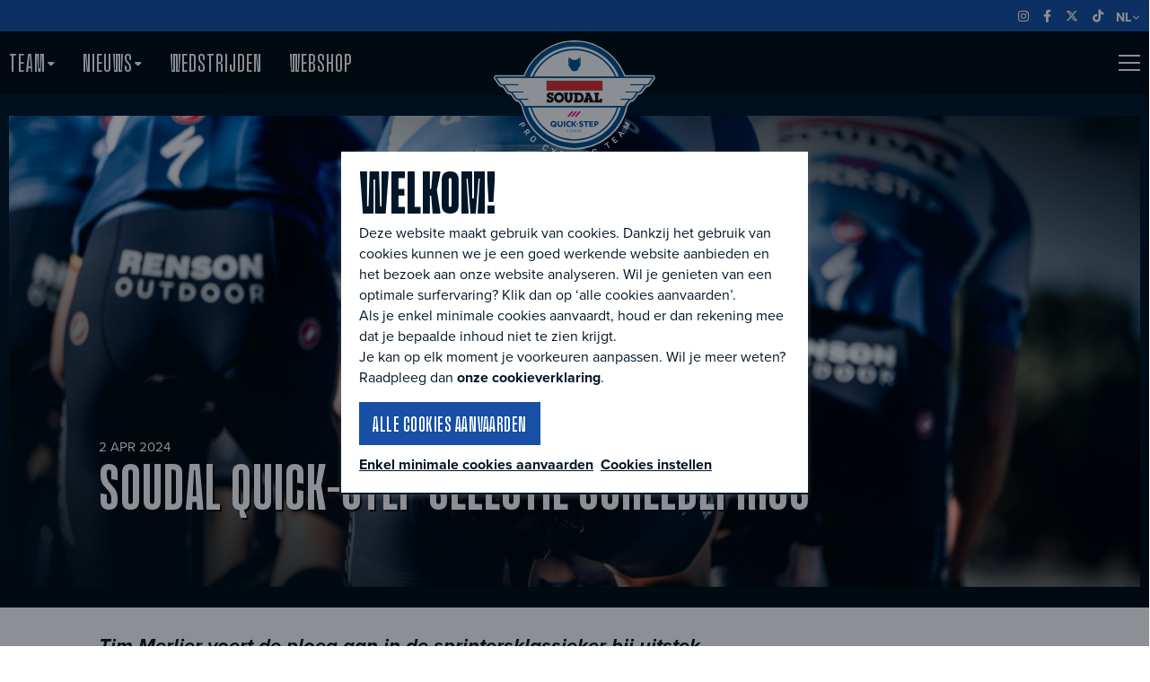

--- FILE ---
content_type: text/html; charset=UTF-8
request_url: https://www.soudal-quickstepteam.com/nl/nieuws/6482/soudal-quick-step-selectie-scheldeprijs
body_size: 8324
content:
<!DOCTYPE html>
<html lang="nl">
    <head>
    <meta charset="utf-8">
    <meta http-equiv="X-UA-Compatible" content="IE=edge">
    <meta name="viewport" content="width=device-width, initial-scale=1">
    <meta name="author" content="Soudal Quick-Step Pro Cycling Team">

    <meta name="keywords" content="Soudal Quick-Step Pro Cycling Team">

    <meta property="og:title" content="Soudal Quick-Step selectie Scheldeprijs | Soudal Quick-Step Pro Cycling Team" />
    <meta name="twitter:title" content="Soudal Quick-Step selectie Scheldeprijs | Soudal Quick-Step Pro Cycling Team" />

    <meta name="description" content="Tim Merlier voert de ploeg aan in de sprintersklassieker bij uitstek.">
    <meta property="og:description" content="Tim Merlier voert de ploeg aan in de sprintersklassieker bij uitstek." />
    <meta name="twitter:description" content="Tim Merlier voert de ploeg aan in de sprintersklassieker bij uitstek." />

            <meta property="og:image" content="https://www.soudal-quickstepteam.com/images/news_article/s_c/1200x630/soudal-quick-step-scheldeprijs_1712067007.jpg" />
    
            <meta name="twitter:card" content="summary_large_image">
        <meta name="twitter:image" content="https://www.soudal-quickstepteam.com/images/news_article/s_c/1024x512/soudal-quick-step-scheldeprijs_1712067007.jpg" />
    
    
    <title>Soudal Quick-Step selectie Scheldeprijs | Soudal Quick-Step Pro Cycling Team</title>

    
            <link rel="icon" href="/favicon.ico">
        <link rel="apple-touch-icon" sizes="57x57" href="/apple-icon-57x57.png">
        <link rel="apple-touch-icon" sizes="60x60" href="/apple-icon-60x60.png">
        <link rel="apple-touch-icon" sizes="72x72" href="/apple-icon-72x72.png">
        <link rel="apple-touch-icon" sizes="76x76" href="/apple-icon-76x76.png">
        <link rel="apple-touch-icon" sizes="114x114" href="/apple-icon-114x114.png">
        <link rel="apple-touch-icon" sizes="120x120" href="/apple-icon-120x120.png">
        <link rel="apple-touch-icon" sizes="144x144" href="/apple-icon-144x144.png">
        <link rel="apple-touch-icon" sizes="152x152" href="/apple-icon-152x152.png">
        <link rel="apple-touch-icon" sizes="180x180" href="/apple-icon-180x180.png">
        <link rel="icon" type="image/png" sizes="192x192"  href="/android-icon-192x192.png">
        <link rel="icon" type="image/png" sizes="32x32" href="/favicon-32x32.png">
        <link rel="icon" type="image/png" sizes="96x96" href="/favicon-96x96.png">
        <link rel="icon" type="image/png" sizes="16x16" href="/favicon-16x16.png">
        <link rel="manifest" href="/manifest.json">
        <meta name="msapplication-TileColor" content="#000000">
        <meta name="msapplication-TileImage" content="/ms-icon-144x144.png">
        <meta name="theme-color" content="#000000">
        
        <link rel="stylesheet" href="https://use.typekit.net/spd4bli.css">
        
                <link href="/front/css/26/main.css?1767612849" type="text/css" media="screen" rel="stylesheet" />
                    <script>
            var dataLayer = [];
            (function (w, d, s, l, i) {
                w[l] = w[l] || [];
                w[l].push({'gtm.start':
                            new Date().getTime(), event: 'gtm.js'});
                var f = d.getElementsByTagName(s)[0],
                        j = d.createElement(s), dl = l != 'dataLayer' ? '&l=' + l : '';
                j.async = true;
                j.src =
                        'https://www.googletagmanager.com/gtm.js?id=' + i + dl;
                f.parentNode.insertBefore(j, f);
            })(window, document, 'script', 'dataLayer', 'GTM-W85742V');
        </script>
                <!-- Google tag (gtag.js) -->
        <script async src="https://www.googletagmanager.com/gtag/js?id=G-NYZ6L5Y3NQ"></script>
        <script>
            window.dataLayer = window.dataLayer || [];
            function gtag() {
                dataLayer.push(arguments);
            }
            gtag('js', new Date());
            gtag('config', 'G-NYZ6L5Y3NQ');
        </script></head>    <body class="website">
                <noscript><iframe src="https://www.googletagmanager.com/ns.html?id=GTM-W85742V" height="0" width="0" style="display:none;visibility:hidden"></iframe></noscript>
    
        <div class="site-container">
            <header class="site-header">
    <div class="top-container hide-on-mobile">
        <div class="top">
            <div class="top-start">
                            </div>
            <div class="top-end">
                
<div class="social  ">
    <span class="social-links">
                    <a class="social-link social-link-instagram" href="https://www.instagram.com/soudalquickstepteam" target="_blank">
                <i class="social-link-icon fab fa-instagram"></i>
                <span class="visually-hidden">Instagram</span>
            </a>
                            <a class="social-link social-link-facebook " href="https://www.facebook.com/soudalquickstepteam" target="_blank">
                <i class="social-link-icon fab fa-facebook-f"></i>
                <span class="visually-hidden">Facebook</span>
            </a>
                            <a class="social-link social-link-twitter " href="https://twitter.com/soudalquickstep" target="_blank">
                <i class="social-link-icon fab fa-x-twitter"></i>
                <span class="visually-hidden">X</span>
            </a>
                            <a class="social-link social-link-youtube" href="https://www.tiktok.com/@soudal_quickstepteam" target="_blank">
                <i class="social-link-icon fab fa-tiktok"></i>
                <span class="visually-hidden">Tiktok</span>
            </a>
                                    </span>
</div>                    <div class="language-dropdown-wrap">
                        <button class="language-dropdown-trigger" aria-haspopup="true" aria-expanded="false" aria-controls="header-language">
                            <span class="visually-hidden">Taal</span>
                            NL<i class="fas fa-chevron-down"></i>
                        </button>

                        <div class="language-dropdown" id="header-language" aria-label="Taal veranderen" aria-hidden="true">
                            <ul class="language-dropdown-list">
                                                                    <li class="language-dropdown-listitem">
                                        <a href="https://www.soudal-quickstepteam.com/en" class="language-dropdown-link">
                                            EN                                        </a>
                                    </li>
                                                                    <li class="language-dropdown-listitem">
                                        <a href="https://www.soudal-quickstepteam.com/nl" class="language-dropdown-link">
                                            NL                                        </a>
                                    </li>
                                                            </ul>
                        </div>
                    </div>
                            </div>
        </div>
    </div>
    <div class="head-container">
        <div class="head">
            <div class="head-logo">
                <a class="headlogo" href="/nl">
                    <img class="headlogo-logo blue" width="280" src="/front/images25/soudal-quick-step-white.svg" alt="Soudal Quick-Step Pro Cycling Team" />

                                    </a>
            </div>

            <div class="head-mainnav">
                <nav class="mainnav-container" id="site-navigation">
                    <div class="mainnav"><ul class="mainnav-list"><li class="mainnav-item has-children"><a class="mainnav-button" aria-haspopup href="/nl/team/renners">
        Team 
    </a><button class="subnav-toggle"><span class="visually-hidden">Open submenu</span></button><ul class="subnav" aria-label="subnavigation" aria-hidden="true"><li class="subnav-item"><a class="subnav-button" href="https://www.soudal-quickstepteam.com/nl/team/renners">
        Renners 
    </a></li><li class="subnav-item"><a class="subnav-button" href="https://www.soudal-quickstepteam.com/nl/team/staff">
        Staff 
    </a></li><li class="subnav-item"><a class="subnav-button" href="https://www.soudal-quickstepteam.com/nl/team/board">
        Board 
    </a></li><li class="subnav-item"><a class="subnav-button" href="https://www.soudal-quickstepteam.com/nl/partners">
        Partners 
    </a></li><li class="subnav-item"><a class="subnav-button" href="https://www.soudal-quickstepteam.com/nl/team/over-de-ploeg">
        Over de ploeg 
    </a></li><li class="subnav-item"><a class="subnav-button" href="https://www.soudal-quickstepteam.com/nl/team/ag-insurance-soudal">
        AG Insurance - Soudal 
    </a></li><li class="subnav-item"><a class="subnav-button" href="https://www.soudal-quickstepteam.com/nl/team/soudal-quick-step-devo-team">
        Devo Team 
    </a></li><li class="subnav-item"><a class="subnav-button" href="https://www.soudal-quickstepteam.com/nl/team/essentials">
        Essentials 
    </a></li></ul></li><li class="mainnav-item has-children"><a class="mainnav-button" aria-haspopup href="/nl/nieuws">
        Nieuws 
    </a><button class="subnav-toggle"><span class="visually-hidden">Open submenu</span></button><ul class="subnav" aria-label="subnavigation" aria-hidden="true"><li class="subnav-item"><a class="subnav-button" href="https://www.soudal-quickstepteam.com/nl/nieuws">
        Nieuws 
    </a></li><li class="subnav-item"><a class="subnav-button" href="https://www.soudal-quickstepteam.com/nl/blog">
        Blog 
    </a></li></ul></li><li class="mainnav-item"><a class="mainnav-button" href="https://www.soudal-quickstepteam.com/nl/wedstrijden">
        Wedstrijden 
    </a></li><li class="mainnav-item"><a class="mainnav-button" href="https://thewolfpack.shop/" target="_blank">
        Webshop 
    </a></li></ul></div>                    <div class="hide-on-desktop">
                                            </div>
                </nav>
            </div>

            <div class="head-actions">
                <ul class="actionnav-list">
                                    </ul>

                <button class="hamburgerbutton js-toggle-sitenav" aria-controls="site-navigation" aria-expanded="false">
                    <span class="hamburgerbutton-icon hamburger">
                        <span class="hamburger-box">
                            <span class="hamburger-inner"></span>
                        </span>
                    </span>
                    <span class="hamburgerbutton-label">
                        Menu                    </span>
                </button>
            </div>
        </div>
        
        

<nav class="sitenav-container" id="site-navigation" aria-label="site-navigation" role="navigation">
    <div class="sitenav-wrapper">
        <div class="sitenav">
            <div class="sitenav-header">
                <div class="sitenav-start">

                </div>
                <div class="sitenav-logo">
                    <a class="headlogo" href="/nl">
    <img class="headlogo-logo blue" width="280" src="/front/images25/soudal-quick-step-blue.svg" alt="Soudal Quick-Step Pro Cycling Team" />

                <img class="headlogo-logo white" src="/front/images25/soudal-quick-step-white.svg" width="280" alt="Soudal Quick-Step Pro Cycling Team" />
        </a>                </div>
                <div class="sitenav-actions">
                    <button class="hamburgerbutton js-toggle-sitenav" aria-controls="site-navigation" aria-expanded="false">
                        <span class="hamburgerbutton-icon hamburger is-close">
                            <span class="hamburger-box">
                                <span class="hamburger-inner"></span>
                            </span>
                        </span>
                        <span class="hamburgerbutton-label">
                            Sluiten                        </span>
                    </button>
                </div>
            </div>
            <div class="sitenav-sections">
                <section class="sitenav-section">
                    <h6 class="sitenav-headline">
                        Hoofdmenu                    </h6>

                    <ul class="sitenav-list is-lg"><li class="sitenav-item has-children"><a class="sitenav-button" aria-haspopup href="/nl/team/renners" >
        Team    </a><button class="togglenav-toggle"><span class="visually-hidden">Open submenu</span></button><ul class="togglenav" aria-label="subnavigation" aria-hidden="true"><li class="togglenav-item"><a class="togglenav-button"  href="https://www.soudal-quickstepteam.com/nl/team/renners" >
        Renners    </a></li><li class="togglenav-item"><a class="togglenav-button"  href="https://www.soudal-quickstepteam.com/nl/team/staff" >
        Staff    </a></li><li class="togglenav-item"><a class="togglenav-button"  href="https://www.soudal-quickstepteam.com/nl/team/board" >
        Board    </a></li><li class="togglenav-item"><a class="togglenav-button"  href="https://www.soudal-quickstepteam.com/nl/partners" >
        Partners    </a></li><li class="togglenav-item"><a class="togglenav-button"  href="https://www.soudal-quickstepteam.com/nl/team/over-de-ploeg" >
        Over de ploeg    </a></li><li class="togglenav-item"><a class="togglenav-button"  href="https://www.soudal-quickstepteam.com/nl/team/ag-insurance-soudal" >
        AG Insurance - Soudal    </a></li><li class="togglenav-item"><a class="togglenav-button"  href="https://www.soudal-quickstepteam.com/nl/team/soudal-quick-step-devo-team" >
        Devo Team    </a></li><li class="togglenav-item"><a class="togglenav-button"  href="https://www.soudal-quickstepteam.com/nl/team/essentials" >
        Essentials    </a></li></ul></li><li class="sitenav-item has-children"><a class="sitenav-button" aria-haspopup href="/nl/nieuws" >
        Nieuws    </a><button class="togglenav-toggle"><span class="visually-hidden">Open submenu</span></button><ul class="togglenav" aria-label="subnavigation" aria-hidden="true"><li class="togglenav-item"><a class="togglenav-button"  href="https://www.soudal-quickstepteam.com/nl/nieuws" >
        Nieuws    </a></li><li class="togglenav-item"><a class="togglenav-button"  href="https://www.soudal-quickstepteam.com/nl/blog" >
        Blog    </a></li></ul></li><li class="sitenav-item"><a class="sitenav-button"  href="https://www.soudal-quickstepteam.com/nl/wedstrijden" >
        Wedstrijden    </a></li><li class="sitenav-item"><a class="sitenav-button"  href="https://thewolfpack.shop/" target="_blank">
        Webshop    </a></li></ul>                </section>
                <section class="sitenav-section">
                                <section>
                            <h6 class="sitenav-headline">
                    Menu                </h6>
                        <ul class="sitenav-list">
                
<li class="sitenav-item">
    <a class="sitenav-button"   href="/nl/partners">
        Partners    </a>
    
                </li>

<li class="sitenav-item">
    <a class="sitenav-button"   href="/nl/multimedia/gallerijen">
        Fotogallerijen    </a>
    
                </li>

<li class="sitenav-item">
    <a class="sitenav-button"   href="/nl/team/essentials">
        Essentials    </a>
    
                </li>

<li class="sitenav-item">
    <a class="sitenav-button"   href="/nl/meer/contact">
        Contact    </a>
    
                </li>

<li class="sitenav-item">
    <a class="sitenav-button"   href="/nl/presszone">
        Presszone    </a>
    
                </li>

<li class="sitenav-item">
    <a class="sitenav-button"   href="/nl/meer/faq">
        FAQ    </a>
    
                </li>
            </ul>
        </section>
                    </section>
                <div class="sitenav-section">
                    <section class="sitenav-part">
                        <h6 class="sitenav-headline">
                            Bezoek                        </h6>
                                            </section>

                    <section class="sitenav-part">
                        <h6 class="sitenav-headline">
                            Volg ons                        </h6>
                        
<div class="social  social-large">
    <span class="social-links">
                    <a class="social-link social-link-instagram" href="https://www.instagram.com/soudalquickstepteam" target="_blank">
                <i class="social-link-icon fab fa-instagram"></i>
                <span class="visually-hidden">Instagram</span>
            </a>
                            <a class="social-link social-link-facebook " href="https://www.facebook.com/soudalquickstepteam" target="_blank">
                <i class="social-link-icon fab fa-facebook-f"></i>
                <span class="visually-hidden">Facebook</span>
            </a>
                            <a class="social-link social-link-twitter " href="https://twitter.com/soudalquickstep" target="_blank">
                <i class="social-link-icon fab fa-x-twitter"></i>
                <span class="visually-hidden">X</span>
            </a>
                            <a class="social-link social-link-youtube" href="https://www.tiktok.com/@soudal_quickstepteam" target="_blank">
                <i class="social-link-icon fab fa-tiktok"></i>
                <span class="visually-hidden">Tiktok</span>
            </a>
                                    </span>
</div>                    </section>

                                            <section class="sitenav-part">
                            <h6 class="sitenav-headline">
                                Taal                            </h6>
                            <ul class="sitenav-list is-sm">
                                                                    <li class="sitenav-item ">
                                        <a class="sitenav-button" href="https://www.soudal-quickstepteam.com/en">
                                                                                            English
                                                                                    </a>
                                    </li>
                                                                    <li class="sitenav-item is-active">
                                        <a class="sitenav-button" href="https://www.soudal-quickstepteam.com/nl">
                                                                                            Nederlands
                                                                                    </a>
                                    </li>
                                                            </ul>
                        </section>
                                    </div>
            </div>
        </div>
    </div>
</nav>    </div>

    <div class="banner-container">

    <div class="banner" >
        <div class="banner-media">
            <img src="/images/news_article/c_c/1420x800/soudal-quick-step-scheldeprijs_1712067007.jpg"  alt="Soudal Quick-Step selectie Scheldeprijs" class="banner-image">
        </div>
        <div class="banner-content">
            <div class="banner-body">
                                                            
                        <div class="banner-date contrast-element">
                            
                             2 Apr 2024                        </div>
                    
                    <h1 class="banner-headline">
                        Soudal Quick-Step selectie Scheldeprijs                                                                    </h1>
                            </div>
        </div>
    </div>
</div>
</header>



<main class="site-main">
    
<div class="container container-white has-banner">
    <div class="row ">
        <div class="col-full ">
            
                                <div class="page-content">
                        <p class="summary">Tim Merlier voert de ploeg aan in de sprintersklassieker bij uitstek.</p>
                        <p>De oudste Vlaamse koers staat woensdag op het programma. De Scheldeprijs start in Terneuzen en eindigt 153 kilometer later in Schoten, waar nog drie ronden van 17 kilometer elk wachten. Soudal Quick-Step wist sinds 2004 de koers zes maal te winnen met drie verschillende renners.</p>
<p>Woensdag wil de ploeg zich opnieuw tonen. Luke Lamperti, Tim Merlier, Gianni Moscon, Casper Pedersen, Bert Van Lerberghe, Warre Vangheluwe en Jordi Warlop komen aan het vertrek namens de Wolfpack.</p>
<p>&ldquo;We starten hier met Tim, die dit seizoen de meeste zeges boekte. Hij kan rekenen op Bert, Luke, Casper en Gianni voor een sterke lead-out. Warre en Jordi kunnen de koers controleren. Er wordt wind verwacht, dus de kans op waaiers is er zeker. Op de lokale ronden is er tegenwind, dus dat blijft ook nerveus. We hebben een kans op de zege en gaan ons best doen om die te pakken&rdquo;, sprak sportdirecteur Iljo Keisse.</p>
<p>&nbsp;</p>
<p>&nbsp;</p>
<p>Photo credit: &copy;Wout Beel</p>                    </div>
                        </div>
    </div>
    <div class="row news-detail spacing-top-large">
        <div class="col-full">
            <div class="actionbar">
                <div class="actionbar-start">
                                            <a href="https://www.soudal-quickstepteam.com/nl/nieuws/6481/itzulia-sterke-start-evenepoel-ondanks-val" class="pagination-button">
                            Vorige                        </a>
                                                <a href="https://www.soudal-quickstepteam.com/nl/nieuws/6483/itzulia-basque-country-remco-schuift-op-naar-podiumplaats" class="pagination-button">
                            Volgende                        </a>
                                        <a href="https://www.soudal-quickstepteam.com/nl/nieuws" class="pagination-button">
                        Terug naar overzicht                    </a>
                </div>
                <div class="actionbar-end">
                    <div class="share">
    <div class="share-buttons">
        <span class="share-description text-uppercase">
            Deel        </span>
        <a target="_blank" href="https://twitter.com/intent/tweet?text=https://www.soudal-quickstepteam.com/nl/nieuws/6482/soudal-quick-step-selectie-scheldeprijs"
           class="share-button share-button-twitter js-share">
             <i class="social-link-icon fab fa-x-twitter"></i>
            <span class="share-button-label">
                op Twitter            </span>
        </a>
        <a target="_blank" href="https://www.facebook.com/sharer/sharer.php?u=https://www.soudal-quickstepteam.com/nl/nieuws/6482/soudal-quick-step-selectie-scheldeprijs"
           class="share-button share-button-facebook js-share">
            <i aria-hidden="true" class="fab fa-facebook-f fa-xs"></i>
            <span class="share-button-label">
                op Facebook            </span>
        </a>
        <!--<a target="_blank" href="https://plus.google.com/share?url=" class="share-button share-button-googleplus js-share">
            <svg class="share-button-icon" xmlns="http://www.w3.org/2000/svg" width="28" height="25" viewBox="0 0 28 25"><path fill="currentColor" d="M17.3 13.7c0 1.6-.3 3-1 4.2-.7 1.2-1.6 2.2-2.8 2.9-1.2.7-2.6 1-4.2 1-1.1 0-2.2-.2-3.3-.7-1-.4-1.9-1-2.7-1.8-.7-.7-1.3-1.6-1.8-2.7s-.7-2.1-.7-3.3c0-1.1.2-2.2.7-3.3.4-1 1-1.9 1.8-2.7.7-.5 1.6-1.1 2.7-1.5 1-.4 2.1-.7 3.3-.7 2.2 0 4 .7 5.6 2.2l-2.3 2.2c-.9-.9-2-1.3-3.3-1.3-.9 0-1.8.2-2.6.7-.9.5-1.5 1.1-2 1.9-.4.9-.7 1.7-.7 2.7 0 1 .2 1.8.7 2.7.5.8 1.1 1.5 1.9 1.9.8.5 1.7.7 2.6.7.6 0 1.2-.1 1.7-.3.5-.2 1-.4 1.3-.7l.9-.9s.4-.7.6-.9c.1-.3.2-.6.2-.8h-4.7v-2.9h7.9c.1.5.2.9.2 1.4zm9.9-1.4v2.4h-2.4v2.4h-2.4v-2.4h-2.4v-2.4h2.4v-2.4h2.4v2.4h2.4z"/></svg>
            <span class="share-button-label">
                            </span>
        </a>-->
        <a target="_blank"
           href="http://www.linkedin.com/shareArticle?mini=true&url=https://www.soudal-quickstepteam.com/nl/nieuws/6482/soudal-quick-step-selectie-scheldeprijs&title=Soudal Quick-Step selectie Scheldeprijs | Soudal Quick-Step Pro Cycling Team"
           class="share-button share-button-linkedin js-share">
            <i class="fab fa-linkedin" aria-hidden="true"></i>
            <span class="share-button-label">
                op LinkedIn            </span>
        </a>
                <a target="_blank" href="whatsapp://send?text=https://www.soudal-quickstepteam.com/nl/nieuws/6482/soudal-quick-step-selectie-scheldeprijs" data-action="share/whatsapp/share"
           class="share-button share-button-whatsapp js-share">
            <i class="fab fa-whatsapp fa-xs" aria-hidden="true"></i>
            <span class="share-button-label">
                op WhatsApp            </span>
        </a>
        <a target="_blank" href="mailto:?subject=Soudal Quick-Step selectie Scheldeprijs | Soudal Quick-Step Pro Cycling Team&body=https://www.soudal-quickstepteam.com/nl/nieuws/6482/soudal-quick-step-selectie-scheldeprijs"
           class="share-button share-button-email">
            <i class="fas fa-link fa-xs" aria-hidden="true"></i>
            <span class="share-button-label">
                via e-mail            </span>
        </a>
    </div>
</div>                </div>
            </div>
        </div>
    </div>
</div>
    <div class="container container-large container-white container-border-dark container-wolffur-grey">
        <div class="row">
            <div class="col-full">
                <h2 class="heading-border">Related riders</h2>
                <div class="g_slider-container">
                    <div class="owl-carousel g_slider riders">
                        <article class="card card-rider contrast-element">
    <div class="card-image">
        <img class="radius front-img" src="/images/team_rider/c_c/750x920/vanlerberghe-studio_1766429010.jpg" alt="Bert Van Lerberghe"/>
    </div>

    <div class="card-content radius-bottom">
        <h3 class="card-content-title"> 
            <span>Bert</span><br />
            Van Lerberghe        </h3>

        <img class="flag" src="/images/flag/s_c/20x20/BE@3x.png"/>

    </div>

    <a class="card-fulllink" href="https://www.soudal-quickstepteam.com/nl/team/renners/bert-van-lerberghe">
        <span>Ontdek meer</span>
    </a>
</article><article class="card card-rider contrast-element">
    <div class="card-image">
        <img class="radius front-img" src="/images/team_rider/c_c/750x920/merlier-studio_1766428527.jpg" alt="Tim Merlier"/>
    </div>

    <div class="card-content radius-bottom">
        <h3 class="card-content-title"> 
            <span>Tim</span><br />
            Merlier        </h3>

        <img class="flag" src="/images/flag/s_c/20x20/BE@3x.png"/>

    </div>

    <a class="card-fulllink" href="https://www.soudal-quickstepteam.com/nl/team/renners/tim-merlier">
        <span>Ontdek meer</span>
    </a>
</article><article class="card card-rider contrast-element">
    <div class="card-image">
        <img class="radius front-img" src="/images/team_rider/c_c/750x920/pedersen-studio_1766428575.jpg" alt="Casper Pedersen"/>
    </div>

    <div class="card-content radius-bottom">
        <h3 class="card-content-title"> 
            <span>Casper</span><br />
            Pedersen        </h3>

        <img class="flag" src="/images/flag/s_c/20x20/DK@3x.png"/>

    </div>

    <a class="card-fulllink" href="https://www.soudal-quickstepteam.com/nl/team/renners/casper-pedersen">
        <span>Ontdek meer</span>
    </a>
</article><article class="card card-rider contrast-element">
    <div class="card-image">
        <img class="radius front-img" src="/images/team_rider/c_c/750x920/vangheluwe-studio_1766429045.jpg" alt="Warre Vangheluwe"/>
    </div>

    <div class="card-content radius-bottom">
        <h3 class="card-content-title"> 
            <span>Warre</span><br />
            Vangheluwe        </h3>

        <img class="flag" src="/images/flag/s_c/20x20/BE@3x.png"/>

    </div>

    <a class="card-fulllink" href="https://www.soudal-quickstepteam.com/nl/team/renners/warre-vangheluwe">
        <span>Ontdek meer</span>
    </a>
</article>                    </div> 
                    <div class="slider-nav">
                        <span></span>
                        <div class="slider-nav-buttons">
                            <div class="customPreviousBtn" rel="0"><i class="fas fa-angle-left" aria-hidden="true"></i></div>
                            <div class="customNextBtn" rel="0"><i class="fas fa-angle-right" aria-hidden="true"></i></div>
                        </div>
                    </div>
                </div>

            </div>
        </div>
    </div>
    

    
    <div class="divide divide-wolffur-secondary"></div>
    <div class="divide">
        <div class="divide-headline">
            We are the wolfpack
        </div>
    </div>
</main>            
            <footer class="site-footer">
    <div class="footer">
        <div class="footer-content">
            <div class="footer-sections">
                <section class="footer-section footer-section-top">
                        <h4 class="footer-section-headline">Hoofdmenu</h4>
    <nav class="footernav">
        <ul class="footernav-list is-lg">
                            <li class="footernav-item">
                    <a class="footernav-link "  href="/nl/team/renners">
                        Team                    </a>
                </li>
                            <li class="footernav-item">
                    <a class="footernav-link "  href="/nl/nieuws">
                        News                    </a>
                </li>
                            <li class="footernav-item">
                    <a class="footernav-link "  href="/nl/wedstrijden">
                        Koersen                    </a>
                </li>
                            <li class="footernav-item">
                    <a class="footernav-link "  href="/nl/multimedia/gallerijen">
                        Multimedia                    </a>
                </li>
                            <li class="footernav-item">
                    <a class="footernav-link "  href="/nl/partners">
                        Partners                    </a>
                </li>
                    </ul>
    </nav>
                    </section>

                <section class="footer-section footer-section-top">
                        <h4 class="footer-section-headline">Snel naar</h4>
    <nav class="footernav">
        <ul class="footernav-list">
                            <li class="footernav-item">
                    <a class="footernav-link "  href="/nl/team/ag-insurance-soudal">
                        AG Insurance - Soudal                    </a>
                </li>
                            <li class="footernav-item">
                    <a class="footernav-link "  href="/nl/team/soudal-quick-step-devo-team">
                        Soudal Quick-Step Devo Team                    </a>
                </li>
                            <li class="footernav-item">
                    <a class="footernav-link " target="_blank" href="https://thewolfpack.shop/">
                        Webshop                    </a>
                </li>
                    </ul>
    </nav>
                </section>

                <section class="footer-section footer-section-top">
                    <div class="footer-newsletter-wrap">
                        <img class="footer-newsletter-img" src="/front/images26/thewolfpack-newsletter-footer.svg" alt="Soudal Quick-Step Pro Cycling Team"  />      
                        <a class="footer-newsletter-link" href="/nl/nieuwsbrief" >Subscribe to our newsletter</a>
                    </div>
                </section>

                <section class="footer-section footer-section-top">
                    <h4 class="footer-section-boldline">Follow us</h4>
                    
<div class="social  social-large">
    <div class="social-links">
                    <a class="social-link social-link-instagram" href="https://www.instagram.com/soudalquickstepteam" target="_blank">
                <i class="social-link-icon fab fa-instagram"></i>
                <span class="visually-hidden">Instagram</span>
            </a>
                            <a class="social-link social-link-facebook " href="https://www.facebook.com/soudalquickstepteam" target="_blank">
                <i class="social-link-icon fab fa-facebook-f"></i>
                <span class="visually-hidden">Facebook</span>
            </a>
                            <a class="social-link social-link-twitter " href="https://twitter.com/soudalquickstep" target="_blank">
                <i class="social-link-icon fab fa-x-twitter"></i>
                <span class="visually-hidden">X</span>
            </a>
                            <a class="social-link social-link-youtube" href="https://www.tiktok.com/@soudal_quickstepteam" target="_blank">
                <i class="social-link-icon fab fa-tiktok"></i>
                <span class="visually-hidden">Tiktok</span>
            </a>
                            <a class="social-link social-link-linkedin" href="https://www.linkedin.com/company/soudalquickstep" target="_blank">
                <i class="social-link-icon fab fa-linkedin-in"></i>
                <span class="visually-hidden">LinkedIn</span>
            </a>
                            <a class="social-link social-link-youtube" href="https://www.youtube.com/@soudalquickstepteam" target="_blank">
                <i class="social-link-icon fab fa-youtube"></i>
                <span class="visually-hidden">YouTube</span>
            </a>
                                    <a class="social-link social-link-youtube" href="https://bsky.app/profile/soudalquickstep.bsky.social" target="_blank">
                <svg xmlns="http://www.w3.org/2000/svg" width="25" height="25" viewBox="0 0 512 512"><!--!Font Awesome Free 6.7.2 by @fontawesome - https://fontawesome.com License - https://fontawesome.com/license/free Copyright 2025 Fonticons, Inc.--><path fill="currentColor" d="M111.8 62.2C170.2 105.9 233 194.7 256 242.4c23-47.6 85.8-136.4 144.2-180.2c42.1-31.6 110.3-56 110.3 21.8c0 15.5-8.9 130.5-14.1 149.2C478.2 298 412 314.6 353.1 304.5c102.9 17.5 129.1 75.5 72.5 133.5c-107.4 110.2-154.3-27.6-166.3-62.9l0 0c-1.7-4.9-2.6-7.8-3.3-7.8s-1.6 3-3.3 7.8l0 0c-12 35.3-59 173.1-166.3 62.9c-56.5-58-30.4-116 72.5-133.5C100 314.6 33.8 298 15.7 233.1C10.4 214.4 1.5 99.4 1.5 83.9c0-77.8 68.2-53.4 110.3-21.8z"/></svg>
                <span class="visually-hidden">BlueSky</span>
            </a>
              
    </div>
            <div class="spacing-top">
            <a class="social-link-velon" href="https://www.velon.cc" target="_blank">
                <img src="/front/images/website/2021/velon.png" alt="" width="80">
                <span class="visually-hidden">Velon</span>
            </a>
        </div>
    </div>

                </section>
            </div>
        </div>


        <div class="row row-large contrast-element">
            <div class="col-md-6 col-lg-7 text-center text-md-left spacing-bottom">
                    <nav class="creditsnav">
        <ul class="creditsnav-list">
                            <li class="creditsnav-item">
                    <a class="creditsnav-link "  href="/nl/privacybeleid">
                        Privacybeleid                    </a>
                </li>
                            <li class="creditsnav-item">
                    <a class="creditsnav-link "  href="/nl/cookiebeleid">
                        Cookiebeleid                    </a>
                </li>
                            <li class="creditsnav-item">
                    <a class="creditsnav-link "  href="/nl/disclaimer">
                        Disclaimer                    </a>
                </li>
                    </ul>
    </nav>
                &copy; 2026 Soudal Quick-Step Pro Cycling Team All rights reserved            </div>
            <div class="col-md-6 col-lg-5 text-center text-md-left text-lg-right spacing-bottom-huge">
                <a href="https://www.sanmax.be" target="_blank">webdesign &copy; Sanmax Projects</a><br/>
                Pictures &copy; <a target="_blank" href="https://www.gettyimages.be/">Getty Images</a> &amp; Wout Beel
            </div>
        </div>

            </div>
</footer>        </div>

                        <div class="cookiemodal cookiemodal-center-center" id="cookie_modal">
            <div class="cookiemodal-container">
                <div class="cookiemodal-content">
                    <h2 class="cookiemodal-headline">
                        Welkom!                    </h2>
                    <p>Deze website maakt gebruik van cookies. Dankzij het gebruik van cookies kunnen we je een goed werkende website aanbieden en het bezoek aan onze website analyseren. Wil je genieten van een optimale surfervaring? Klik dan op &lsquo;alle cookies aanvaarden&rsquo;.<br />Als je enkel minimale cookies aanvaardt, houd er dan rekening mee dat je bepaalde inhoud niet te zien krijgt.<br />Je kan op elk moment je voorkeuren aanpassen. Wil je meer weten? Raadpleeg dan&nbsp;<a href="/nl/cookiebeleid">onze cookieverklaring</a>.</p>                </div>
                <div class="cookiemodal-actions">
                    <button class="button button-secondary js-accept-maximum-cookie" aria-controls="privacy-cookie-notification">Alle cookies aanvaarden</button>
                    <br />
                    <button class="cookiemodal-link js-accept-minimal-cookie" aria-controls="privacy-cookie-notification">Enkel minimale cookies aanvaarden</button>
                    <a class="cookiemodal-link" href="https://www.soudal-quickstepteam.com/nl/cookiebeleid" aria-controls="privacy-cookie-notification">Cookies instellen</a>
                </div>
            </div>
        </div>

        <script type="text/javascript">
            window.cookieAcceptMinimal = '{"essential_and_functional_cookies":true,"marketing_cookies":false,"analytical_cookies":false,"external_content_cookies":false,"last_modified":null}';
            window.cookieAcceptMaximum = '{"essential_and_functional_cookies":true,"marketing_cookies":true,"analytical_cookies":true,"external_content_cookies":true,"last_modified":null}';
        </script>
        <script src="/front/js26/jquery-3.3.1.min.js"></script>
    <script src="/front/js26/jquery-ui.min.js"></script>
    <script src="/front/js26/js.cookie.js"></script>
    <script src="/front/js26/lazyload.js"></script>
    <script src="/front/js26/moment/moment.min.js"></script>
    <script src="/front/js26/libs/OwlCarousel2-2.3.4/owl.carousel.min.js"></script>
    <script src="/front/js26/libs/OwlCarousel2-2.3.4/owl.carousel2.thumbs.js"></script>
    <script src="/front/js26/pikaday.min.js"></script>
    <script src="/front/js26/pikaday.jquery.min.js"></script>
    <script src="/front/js26/moment/i18n/nl.js"></script>
    <script src="/front/js26/libs/lightgallery.js"></script>
    <script src="/front/js26/libs/lightgallery-thumbnail.js"></script>
    <script src="/front/js26/libs/lightgallery-hash.js"></script>
    <script src="/front/js26/libs/lightgallery-share.js"></script>
    <script src="/front/js26/libs/lightgallery-video.js"></script>
    <script src="/front/js26/libs/micromodal/micromodal.min.js"></script>
    <script src="/front/js26/libs/flipdown.js"></script>
    <script src="/front/js26/libs/swiper/swiper.min.js"></script>
    <script src="/front/js26/libs/plyr/plyr.polyfilled.js"></script>
    <script src="/front/js26/script.js?v=2026.1"></script>

<script async src="//www.instagram.com/embed.js"></script>
<script async src="https://platform.twitter.com/widgets.js" charset="utf-8"></script>
<script type="text/javascript">
    $(document).on('click', '.button-outofstock', function (e) {
        e.preventDefault();
        type = $(this).hasClass('following') ? 'delete' : 'add';
        product_id = $(this).data('id');
        ele = $(this);

        $.ajax({
            url: 'https://www.soudal-quickstepteam.com/nl/shop/stock-reminder-ajax',
            context: document.body,
            method: 'POST',
            data: {
                'type': type,
                'product_id': product_id
            }
        }).done(function (data) {
            if (data.status === 200) {
                ele.toggleClass('following');
            }
            
            if (!$('.productblock-message').length) {
                ele.closest('#product-action-wrap').after('<div class="productblock-message">' + data.message + '</div>');
                setTimeout(function () {
                    $('.productblock-message').fadeOut('slow');
                }, 5000);
            } else {
                if ($('.productblock-message').css('display') === 'none') {
                    $('.productblock-message').fadeIn('slow');
                    setTimeout(function () {
                        $('.productblock-message').fadeOut('slow');
                    }, 5000);
                }
            }
        });
    });
</script><script type="text/javascript">
function gaProductImpressionX() {
    if($('.ga-list').length){
        var products = [];var x = 1;
        $('.ga-list').each(function(){
            var ga_list = $(this).data('ga-list');
            $(this).find('.ga-product').each(function(){
                if($(this).data('product-id') !== undefined){
                    products.push({
                        'id': $(this).data('product-id'),
                        'name': $(this).data('name'),
                        'price': parseFloat($(this).data('price')),
                        'brand': $(this).data('brand'),
                        'category': $(this).data('category'),
                        'list': ga_list,
                        'position': x
                    });
                    x++;
                }
            });
        });

        dataLayer.push({
            'ecommerce': {
                'currencyCode': 'EUR',
                'impressions': {
                    'products': products
                }
            }
        });

            }
}   
function gaProductDetailX(product) {
    dataLayer.push({
        'ecommerce': {
            'currencyCode': 'EUR',
            'detail': {
                'products': [{
                    'id': product.id,
                    'name': product.name,
                    'price': product.price,
                    'brand': product.brand,
                    'category': product.category
                }]
            }
        }
    });
    
    }   
function gaAddToCartX(products) {
    dataLayer.push({
        'event': 'addToCart',
        'ecommerce': {
            'currencyCode': 'EUR',
            'add': {
                'products': products
            }
        }
    });
    }
function gaRemoveFromCartX(product) {
    dataLayer.push({
        'event': 'removeFromCart',
        'ecommerce': {
            'remove': {
                'products': [{
                    'id': product.id,
                    'name': product.name,
                    'price': product.price,
                    'variant': product.variant,
                    'brand': product.brand,
                    'category': product.category,
                    'quantity': product.quantity
                }]
            }
        }
    });
    
    }
function gaInitCheckoutX(redirect_url) {
    var products = [];
    $('.cart-item').each(function(){
        products.push({
            'id': $(this).data('product-id'),
            'name': $(this).data('name'),
            'price': parseFloat($(this).data('price')),
            'brand': $(this).data('brand'),
            'category': $(this).data('category'),
            'variant': $(this).data('variant'),
            'quantity': parseInt($(this).find('.quantity').html())
        });
    });
    
    dataLayer.push({
        'event': 'checkout',
        'ecommerce': {
            'checkout': {
                'actionField': {'step': 1},
                'products': products
            }
        },
        'eventCallback': function() {
            document.location = redirect_url;
        }
    });
    
    };
function gaCheckoutOptionX(step, checkoutOption) {
    dataLayer.push({
        'event': 'checkoutOption',
        'ecommerce': {
            'checkout_option': {
                'actionField': {'step': step, 'option': checkoutOption}
            }
        }
    });
    
    }
function gaOrderConfirmX(purchase){
    dataLayer.push({
    'ecommerce': {
        'currencyCode': 'EUR',
        'purchase': purchase
        }
    });
    
    }

function gtmOrderConfirm(transaction){
    window.dataLayer = window.dataLayer || [];
    
    dataLayer.push(transaction);
    
    }
</script>
    </body>
</html>

--- FILE ---
content_type: image/svg+xml
request_url: https://www.soudal-quickstepteam.com/front/images26/wolffur-secondary.svg
body_size: 6436
content:
<svg xmlns="http://www.w3.org/2000/svg" viewBox="0 0 960 960" width="960" height="960"><path d="M883.13 323.07c-3.14-.89-10.25 5.6-19.28 13.03-11.42 9.8-24.98 22.37-36.05 32.09-9.24 8.12-16.77 14.3-19.66 15.12-5.35 1.88 10.7-40.61 8.47-43.47-1.62-2.73-8.61 3.18-10.93 5.06-22.22 16.12-139.92 163.37-83.85 124.33 10.58-7.13 21.08-15.29 31.94-23.69 9.83-7.64 19.69-15.41 27.88-21.61 10.22-7.55 17.24-13 19.78-12.51l.03.02c3.19 4.33-27.65 40.07-25.21 45.83 1.4-.12 2.43-.8 4.17-1.7 3.41-1.89 8.55-5.28 14.61-9.82 4.57-3.43 9.68-7.52 14.97-12.12 12.49-10.88 24.77-23.39 34.57-37.01 22.3-30.28 41.81-71.7 38.57-73.56ZM217.41 173.2c6.14 12.52 188.07-124.62 193.1-117.4 7.12 10.22-114.14 139.3-105.56 149.19 7.56 9.94 90.67-72.2 122.83-117.89 18.28-25.39 41.2-76.44 35.88-83.98-6.23-5.91-60.1 22.21-105.85 55.84-35.29 25.94-143.1 108.76-140.4 114.25Zm641.21 339.3c-2.67-2.43-33.1 23.24-57.97 54.66-24.56 31.02-39.63 76.44-37.14 77.4 4.05 1.41 32.33-38.33 35.31-34.99 3.75 4.21-41.47 97.49-34.87 102.76 9.57 6.17 105.14-125.2 96.81-134.77-1.82-2.62-36.13 21.93-37.92 19.62-3.46-4.46 40.1-79.98 35.78-84.68M688.75 707.06c-2.88 6.8-5.19 12.82-5.71 16.26-.14.91-.15 1.64 0 2.16 1 2.35 3.72.23 6.06-2.2 13.41-15.52 30.9-53.92 41.42-77.27 13.15-29.72 23.5-57.1 22.34-60.57-15.27-11.59-114.74 151.67-103.85 148.54h.03c4.53.9 45.02-62.4 53.46-63.84 1.41 3.28-4.64 15.46-6.78 20.9-2.29 5.26-4.79 10.87-6.98 16.03ZM412.29 200.77c-28.64 28.47-77.3 61.95-88.83 73.86-1.7 1.91-3.45 3.61-2.52 4.76 4.18 5.17 30.89-.44 59.94-23.45 21.17-15.72 48.91-43.01 67.18-64.77 13.84-16.1 29.02-37.2 37.65-51.87 15.19-25.34 20.39-42.26 17.68-43.74h-.02c-2.05-.72-5.2 2.2-10.1 7.25-18.98 20.12-58.16 75.83-80.98 97.96M852.1 789.5c-61.62 10.95-125.18 129.33-112.97 151.66 4.11 7.52 17.89-36.6 47.69-76.99 31.03-42.07 83.15-77.99 65.28-74.67m40.97-266.98c4.76-7.71 18.93-31.39 17.86-33.44-4.78-7.69-48.41 70.59-40.05 71.03 6.23.33 15.35-26.54 22.18-37.59ZM228.43 208.78c-13.37 6.05-25.98 17.94-37.95 29.79l-.15.15c-7.64 7.7-17.98 19.79-25.09 28.9-6.04 7.74-10.27 13.91-9.68 14.89 10.32 2.32 119.04-91.44 72.87-73.74Zm606.43 492.47c-8.3-9.63-159.34 200.36-165.43 195.15-8.63-7.38 68.63-149.16 58.79-155.91-8.96-7.03-63.37 84.56-81.23 132.28-10.28 26.61-18.75 76.92-12.32 82.35 6.85 3.78 47.91-33.42 80.52-73.62 25.16-31.01 123.31-176.02 119.67-180.24Zm-375.8-28.31c-2.71-3.88-76.15 8.56-79.99 3.94-4.64-5.6 77.5-38.4 76.66-47.17-6.01-11.3-76.46 18.36-105.7 38.13-37.29 26.77-135.11 76.87-130.03 86.94 5.57 11.05 71.62-4.16 87.69-10.13 56.23-16.35 156.25-64.72 151.38-71.71Zm214.36-452.1c-9.2 10.88-18.57 24.05-26.64 36.28-4.88 7.62-28.9 44.18-21.73 46.67h.05c9.47-6.31 28.52-42.74 39.93-56.21 11.07-14.17 25.33-30.8 23.92-37.35-1.47-6.34-13.06 7.88-15.53 10.61M153.33 684.25c25.01 9.06 201.37-46.06 194.06-59.28-4.3-4.25-10.06-5.75-19.47-6.3-25.84-.36-55.59 9.49-84.68 20.04l-.2.08c-18.22 6.79-44.1 18.69-62.54 28.18-16.26 8.35-28.1 15.47-27.18 17.28Zm90.12 120.07c15.4-5.66 50.93-10.16 52.09-17.95 1.56-10.45-106.27 23.76-97.97 31.6 2.27 1.84 35.14-9.71 45.87-13.65Zm119.32-475.41c-6.61-6.25-46.87 40.31-56.31 51.06-12.5 14.69-45.96 49.99-43.17 59.3 2.02 3.37 9.16-2 12.37-3.88 7.33-4.85 15.29-11.07 22.74-16.46 4.92-3.48 26.45-19.83 27.52-11.02-1.25 10.92-60.49 58.88-53.54 67.64l.05.03c1.75.94 4.51.4 9.08-.61 15.55-4.27 31.29-12.4 44.02-25.23 20.88-22.54 35.99-50.6 48.87-66.76 11.07-13.5 34.76-38.63 42.24-36.36 2.07.69.54 2.72-1.1 5.74-3.1 5.02-6.92 10.1-10.82 15.43-2.74 4.34-31.61 39.73-17.4 37.1 17.98-5.2 41.36-25.62 53.26-41.68 29.64-39.28 47.74-113.52 36.18-111.34-6.58 5.58-25.09 39-33.93 51.84-7.03 10.22-11.62 17.61-16.35 19-5.59-.35 2.56-17.74 3.93-22.01 34.44-89.11-76.16 83.52-90.21 75.51-.74-.13-1.49-.33-1.54-1.11-.04-4.97 26.84-40.56 24.12-46.19Zm174.9-133.95c-3.1.3-.86-5.42 1.22-11.89 4.88-13.75 14.38-35.74 20.28-51.3 3.31-9.2 8.8-22.68 8.51-30.23-6.38-17.18-43.83 52.66-53.83 94.13-4.55 17.38-6.59 73.24 3.92 80.36 2.77 1.11 7.59-2.86 13.53-9.66 11.39-13.1 25.67-34.74 36.31-50.25 50.15-75.35 6.32 19.32-8.14 56.47-1.94 5.3-6.77 17.19-.8 20.32 4.46 2.01 13.13-4.85 15.87-10.42 7.04-12.15 24.1-38.83 36.76-57.5 9.94-14.45 19.52-25.75 30.15-37.03 17.03-20.39 57.37-45.82 81.32-68.92 5.73-5.69 8.71-10.04 6.99-11.97l-.04-.04c-13.06-8.18-95.75 56.83-106.41 54.98-7.95-5.26 27.02-41.55 43.22-59.48 6.92-7.31 12.31-12.6 19.85-20.44 18.34-19.4 43.44-44.89 41.38-51.03-.34-.35-1.01-.28-2.02.1-.95.36-2.18 1.02-3.66 1.92-5.78 3.63-11.21 7.83-17.36 12.6-12.05 9.4-26.75 21.56-38.37 30.71-9.11 6.89-19.42 15.65-20.07 12.4-.63-2.13.98-7.67 3.68-14.74 2.2-5.76 5.1-12.55 8.08-19.37 3.41-7.83 6.87-15.53 9.93-23.06 2.3-5.69 3.84-10.14 3.91-12.24.02-.56-.08-.97-.28-1.26-6.2-7.57-59.49 62.49-74.98 85.96-19.9 29.58-43.12 82.57-58.95 90.88m186.52 186.32c-6.88 10.67-27.6 31.01-30.04 38.94v.04c3.14 4.37 22.91-19.34 27.03-24.17 6.74-8.11 13.86-17.34 19.45-25.97 1.36-2.3 8.85-13.32 4.14-13.05-4.78.43-13.2 13.69-20.58 24.22Zm-686.6 75.39c-7.49 6.05-27.24 15.79-30.88 20.93v.03c1.21 3.89 21.09-8.5 25.2-11 6.78-4.25 14.1-9.2 20.18-14.1 1.53-1.34 9.53-7.5 6.08-8.42-3.55-.83-12.76 6.73-20.58 12.56m706.17-136.55v.03c2.25 7.17 138.84-57.49 144.94-75.89.2-1.14.33-2.05-.36-2.46-3.19-1.32-28.7 5.13-56.65 13.85-14.88 4.95-76.06 23.72-77.49 33.94 1.01 4.48 36.84-8.94 42.8-9.95 40.04-10.83-58.17 38.67-53.24 40.47ZM156.09 471.97c9.27 4.54 60.09-42.56 73.45-58.64 7.7-10.13 14.11-20.26 21.39-32 24.09-39.8 61.13-108.21 17.46-61.59-7.62 7.63-17.7 18.22-25.04 24.59-4.13 3.53-9.52 7.61-8.57 2.59 7.13-25.92 56.33-107.63 61.58-126.82-31.22-13.32-177 168.28-187.51 194.15-.97 2.22-.74 3.78 1.49 3.52 2.55-.38 7.13-3.56 13-8.55 24.52-21.19 55.48-55.94 80.33-78.73 6.27-5.67 10.9-9.19 12.9-9.24C229.18 336.17 98.38 453.2 100.71 462.9l.03.04c13.48 9.53 77.41-51.8 94.69-56.61.28.06.52.23.7.52 4.27 6.65-43.6 60.11-40.04 65.11Zm425.16-115.78c-19.18 9.61-52.38 25.59-67.18 29.75-3.6.81-8.62 2.64-6.54-2.58 1.1-2.73 2.17-5.5 4.32-7.8 115.61-123.73-3.87-26.71-82.7 42.79-6.86 6.32-13.9 12.36-21 17.85-26.15 20.74-60.19 38.67-73.14 47.95-6.73 5.04-10.52 8.49-7.57 12.34 6.7 8.54 55.24-7.25 78.31-11.17 5.9-1 10.13-1.21 11.58-.05 1.38 1.48-.34 3.35-2.08 5.41-18.44 20.24-129.89 73.83-128.55 87.33v.05c1.31 4.73 7.68 7.77 18.21 10.86 25.52 6.77 59.26 7.02 87.21 3.14 13.97-1.93 28.11-5.03 41.63-9.62 49.12-17.74 111.41-54.37 107.2-61.99-4.94-5.28-34.16 5.06-45.79 8.43-22.75 7.2-57.25 19.93-76.91 24.64-5.73 1.15-10.58 2.44-12.68.43-6.57-15.3 90.08-50.37 113.67-59.14 47.06-16.41 171.72-107.39 169.42-116.64-3.54-2.85-19.31 4.02-35.25 10.01-7.02 2.79-14.56 5.88-22.11 8.99-8.61 3.09-58.58 25.73-57.53 19.1.97-3.54 12.74-13.17 29.2-25.42 29.56-22.06 68.57-48.39 98.2-71.14 6.7-5.32 11.62-9 16.24-14.16 11.43-17.9-109.78 36.91-136.17 50.62ZM177.62 607.62h.06c19.76.53 79.83-69.21 69.85-111.33-2.1-2.83-7.38 12.98-15.98 32.1-4.53 10.04-9.55 20.17-15.57 29.48-7.19 11.21-16.44 22.28-25.06 31.76-9.9 10.94-16.66 17.49-13.29 17.99Zm-37.15-11.36c-2.88-5.35-48.33 48.61-68.51 74.92-7.76 10.12-36.47 47.63-30.59 54.75 4.12 4.43 109.26-88.16 102.09-97.9-3.15-4.65-40.92 35.79-43.41 31.4-1.65-4.48 42.14-59.97 40.43-63.17Zm752.02-294.58c.96 6.23 31.74-20.37 67.51-49.86v-39.14c-28.6 33.85-69.26 77.11-67.51 89M681.93 177.63c1.23 5.48 107.37-36.27 109.04-27.96 1.26 6.26-97.23 85.52-89.59 93.35 6.12 5.94 136.58-40.64 147.87-56.53-5.15-10.47-81.54 23.81-83.01 19.51-3.99-6.34 36.71-35.4 58.07-48.9 45.92-29.03 118.54-41.86 125.18-53.31 5.44-8.96-91.04 12.86-95.63 9.24-6.33-4.99 74.39-41.32 106.14-59.74V42.22c-24.69 1.35-79.87 11.46-109.79 24.3-64.89 27.86-169.66 104.89-168.27 111.1ZM360.42 0h-33.24c-14.45 21.18-27.01 40.15-24.58 41.97 3.04 2.29 32.79-19.03 57.82-41.97m597.22 18.47c.34.4 1.15.54 2.36.46v-5.38c-1.98 2.47-2.84 4.17-2.36 4.92m-87.35 203.25c1.64 7.66 55.7-26.29 89.71-43.02v-30.83c-44.57 28.35-83.7 58.42-89.71 73.85m87.35-135.01c.21.5 1.02.84 2.36 1.03v-5.72c-1.84 2.17-2.71 3.78-2.36 4.69m-459.15-42.2c9.55 1.83 25.06-16.82 42.13-44.51h-34.35c-5.32 24.27-9.33 43.71-7.78 44.51m58.24 17.05c2.86 0 25.14-51.15 28.87-51.68 3.98.09-10.07 41.45-5.66 41.91 4.67.67 13.05-25.24 19.84-51.79H577.2c-10.88 25.77-24.45 61.56-20.46 61.56ZM841.26 0h-51.82c-25.29 19.51-46.04 36.2-44.03 38.89 3.58 4.8 59.19-20.5 95.84-38.89Zm44.12 21.79c9.9 4.36 25.31-5.49 43.46-21.79h-29.93c-9.57 11.17-16.6 20.45-13.54 21.79Zm43.52 716.02c4.47 3.28 17.45-15.11 31.1-36.32v-42.87c-16.09 32-38.35 73.86-31.1 79.19M609.97 904.27c-6.83-2.55-22.53 32.52-26.68 41.69-1.81 4.01-3.91 8.82-6.11 14.03h22.58c6.94-27.15 12.23-54.97 10.2-55.73Zm281.29-89.73c5.28 11.15 55.91-17.68 62.45-10.43 6.42 7.11-188.44 119.12-183.52 125.67 4.42 5.88 97.71-43.86 102.36-39.03 2.89 4.43-45.21 40.02-83.11 69.26h51.82c9.08-4.56 17-8.69 22.68-11.84 16.53-9.17 65.12-35.11 69.53-31.85 3.24 2.4-19.01 25.55-34.55 43.69h29.93c9.74-8.74 20.26-19.34 31.16-30.61V767.37c-42.26 17.49-73.34 35.46-68.74 47.18Zm-343.37 69.29c-12.44-11.24 82.09-164.12 76.6-168.52-12.71-9.24-70.33 81.09-77.69 80.44-8.53-1.91 26.79-71.99 21.01-74.75-7.87-3.75-49.05 59.65-56.39 78.15-13.42 33.86-35.24 120.02-27.01 121.15 5.7.78 33.02-59.56 39.23-58.38 4.64.88-8.26 56.56-17.35 98.07h34.35c42.37-68.72 94.32-193.11 88.33-198.14-9.61-8.07-75.23 132.19-81.06 121.98Zm283.69-197.04c5.51 2.22 65.19-37.52 70.93-33.12 4.05 3.1-57.68 86.31-52.18 89.7 6.47 3.98 57.17-58.45 66.35-68.97 10.67-12.21 29.81-33.57 43.32-45.2v-62.78c-13.32 9.53-27.84 19.56-40.05 28.48-21.92 16.02-99.12 87.56-88.37 91.89M871.78 389c3.07 4.93 48.35-22.9 52.15-19.91 6.31 4.96-109.14 97.78-96.71 102.04 10.38 5.05 95.18-47.36 114.61-64.47 18.31-16.12-31.8 61.18-26.56 66.2 2.75 2.64 22.52-11.64 44.73-30v-81.21c-1.13.24-1.94.12-2.35-.46-1.22-1.72-.09-5.26 2.35-9.82v-39.52c-36.57 22.82-92.76 69.87-88.22 77.16Zm33.06 181.73c5.15 3.04 31.47-10.65 55.16-23.09v-23.71c-33.27 18.4-63.11 42.11-55.16 46.8M13.37 0C7.28 5.6 2.64 10.26 0 13.55v5.38C7.28 18.45 29.31 9.8 53.55 0zm742.81 510.07c-6.68 1.85-12.05 4.57-18.26 7.24-18.19 8.19-37.17 17.64-55.8 26.26-15.04 6.97-29.67 13.38-42.06 17.6-1.6.51-3.61 1.12-5.26.71-3.8-1.29 3.42-8.41 4.95-10.33 8.98-9.91 21.81-20.83 30.4-31.15 8.12-9.75-1.13-7.89-10.53-4.37-17.13 6.44-40.89 18.78-57.6 27.87-20.08 10.98-39.04 22.46-55.42 38.33-11.55 10.69-43.86 43.16-43.03 53.01 2.77 5.46 39.51-21.73 46.65-24.66 2.49-1.2 13.9-8.32 13.75-2.88-.55 3.78-4.81 8.75-7.01 12.11-10.77 16.04-49.82 56.78-48.53 74l.06.08c2.59 2.08 8.18-3.06 10.2-4.19 5.63-2.32 138.94-126.64 133.54-100.68-2.48 4.21-5.72 7.49-9.19 11.15-4.3 6.66-106.34 93.53-84.54 89.51 26.71-9.7 109.24-75.56 142.88-105.67 33.28-28.43 78.87-76.95 54.78-73.94Zm48.2-455.66c-8.36 2.19-33.72 9.25-34.33 11.37-1.75 8.45 79.86-16.96 74.38-22.76-4.09-4.33-28.05 8.25-40.04 11.4Zm94.79 100.41c8.78-4.2 28.9-8.59 34.06-12.89v-.05c-.47-3.61-18.9 2.43-23.4 3.79-8.39 2.71-17.33 6.01-25.28 9.79-1.75.94-10.66 4.92-7.31 6.53 3.26 1.38 13.4-3.49 21.94-7.17ZM12.46 43.46c-.57-1.27-5.2-1.63-12.46-1.23V53.3c8.2-4.76 13.14-8.32 12.46-9.84m503.65 732.48.05-.02c.07-.82-.62-.35-.05.02M651.47 458.7c-13.75 5.11-27.15 16.11-39.91 27.1l-.16.14c-8.15 7.16-19.3 18.51-27.02 27.11-6.56 7.3-11.2 13.17-10.68 14.19 10.14 3.02 125.05-83.03 77.77-68.54M396.68 844.33c-3.6-4.26 38.36-106.34 29.22-109.12-7.18-1.97-92.46 97.89-94.4 114.81 8.35 5.84 57.44-61.85 60.38-59.18 5.72 3.17-13.17 42.53-23.82 61.85-22.9 41.53-146.75 72.49-147.01 84.03-.39 9.14 137.93-38.73 142.96-37.89 4.99.83-17.59 32.96-36.83 61.17h33.24c10.11-9.27 19.45-18.79 25.96-27.14 37.9-48.63 85.6-151.65 81.92-155.81-3.25-3.68-66.85 72.94-71.62 67.29ZM29.56 300.42c-2.81-3.26-14.53 2.04-29.56 11.42v39.52c8.73-16.28 34.25-45.51 29.56-50.94m68.8-103.32c-14.67 22.12-51.65 57.94-48.9 62.63 4.53 7.72 65.89-28.67 72.52-34.21 24.29-20.29 69.63-61.23 8.7-25.56C90.94 223.22 245.12 71.25 232.4 61.08c-10.54-6.59-159.91 102.47-164.47 92.6-4.1-8.89 87.57-65.64 73.54-71.49C127.63 75.76 59.04 110.31 0 147.86v30.83c14.76-7.26 25.75-11.28 27.04-7.25 1.77 5.54-10.66 21.84-27.04 41.23v39.14c27.73-22.86 58.45-47.45 80.58-59.82 35.21-20.96 55.55-39.59 17.78 5.1ZM67.65 376.11c-4.4-4.77-46.92 30.25-51.94 27.03-10.31-6.61 134.32-147.91 123.64-153.63C131.81 245.47 18.86 357.59 0 361.64v81.21c32.64-26.98 70.58-62.79 67.65-66.74M193.99 45.23C243.77 25.64 280.49 8.07 286.84 0h-43.32c-40.77 8.89-95.64 25.02-101.24 18.85-3.62-4-1.19-10.6 5.39-18.85h-42.53C69.14 27.7 12.35 67.51 0 82.02v5.72c19.34 2.81 150.15-25.27 193.99-42.51M45.79 882.41c43.25-42.2 112.33-76.96 106.03-86.59-5.88-11.52-97.85 35.39-100.79 28-2.16-12.26 147.66-97.56 142.82-106.87-5.68-10.92-117.84 18.96-193.84 50.41v162.03c14.93-15.44 30.56-32.12 45.79-46.98Zm285.22-75.71c-9.99-14.96-226.99 147.69-159.69 47.82C194.56 817.3 60.43 916.79 13.38 960h40.18c37.46-15.15 80.18-33.07 81.81-27.9.92 2.94-11.98 13.87-30.22 27.9h42.53c12.7-15.91 40.84-37.93 70.66-59.22 57.9-41.33 119.25-84.49 112.67-94.08M81.74 601.25c17.4-14.17 79.23-76.32 87.83-82.33.1-.07 2.2-2.15 2.3-2.22 10.38-8.25 16.77-25.13-8.92-12.59-24.4 11.91-118.55 84.64-123.39 80.76-5.67-4.54 87.5-69.66 82.61-82.44-3.39-8.86-56.92-4.81-80.98 2.91C28.55 509.4 13.98 516.19 0 523.92v23.71c20.32-10.66 38.7-20.4 40.14-17.87 2.77 4.89-16.85 19.99-40.14 36.65v62.78c7.28-6.26 12.93-9.71 14.74-7.38 2.03 2.61-5.29 18-14.74 36.79v42.87c13.55-21.05 27.75-44.87 34.92-53 8.44-9.56 23.01-27.86 46.81-47.23Zm205.84 355.76c-3-4.67-21.34-1.97-44.06 2.99h43.88a1.1 1.1 0 0 0-.22-.47c.67-1.01.82-1.85.4-2.51Z" data-name="The_Wolfpack_-_Wolf_Fur" style="fill:#1750a4"/></svg>

--- FILE ---
content_type: image/svg+xml
request_url: https://www.soudal-quickstepteam.com/front/images25/soudal-quick-step-blue.svg
body_size: 5757
content:
<?xml version="1.0" encoding="UTF-8"?>
<svg id="Layer_1" data-name="Layer 1" xmlns="http://www.w3.org/2000/svg" xmlns:xlink="http://www.w3.org/1999/xlink" viewBox="0 0 195.88 144.36">
  <defs>
    <clipPath id="clippath">
      <rect width="195.88" height="144.36" style="fill: none;"/>
    </clipPath>
  </defs>
  <g style="clip-path: url(#clippath);">
    <path d="M40.81,84.25c-1.88,0-3.67-.88-4.66-2.3l-4.46-6.37h-.27c-1.87,0-3.66-.87-4.65-2.28l-4.5-6.39h-.25c-1.87,0-3.65-.87-4.64-2.27l-4.53-6.4h-.25c-1.87,0-3.65-.87-4.64-2.27l-5.06-7.14c-.39-.54-.4-1.26-.03-1.82,.32-.49,.9-.79,1.51-.79H192.9c.61,0,1.19,.31,1.51,.8,.36,.56,.35,1.27-.04,1.82l-5.05,7.13c-1,1.4-2.78,2.27-4.65,2.27h-.25l-4.53,6.4c-1,1.4-2.77,2.27-4.64,2.27h-.25l-4.53,6.4c-.99,1.4-2.77,2.27-4.64,2.27h-.25l-4.53,6.39c-.99,1.4-2.77,2.27-4.64,2.27H40.81Zm-1.7-4.15c.34,.49,1,.8,1.7,.8h115.58c.7,0,1.35-.3,1.69-.79l3.21-4.53h-9.68l2.25-3.35h11.95c.7,0,1.35-.3,1.69-.79l3.21-4.53h-13.28l2.26-3.35h15.54c.7,0,1.35-.3,1.69-.79l3.21-4.53h-16.87l2.26-3.35h19.14c.7,0,1.35-.3,1.69-.79l3.21-4.53H7.68l3.21,4.53c.35,.49,.99,.79,1.69,.79H31.73l2.26,3.35H17.11l3.21,4.53c.34,.49,.99,.79,1.69,.79h15.54l2.26,3.35h-13.29l3.19,4.52c.34,.49,.99,.79,1.7,.79h11.98l2.26,3.35h-9.71l3.16,4.52Z" style="fill: #fff; stroke: #fff; stroke-miterlimit: 10;"/>
    <path d="M98.63,133.44c-35.79,0-64.9-29.11-64.9-64.9S62.84,3.63,98.63,3.63s64.9,29.11,64.9,64.9-29.12,64.9-64.9,64.9Zm0-122.76c-31.9,0-57.85,25.95-57.85,57.85s25.95,57.85,57.85,57.85,57.85-25.95,57.85-57.85S130.53,10.68,98.63,10.68Z" style="fill: #fff;"/>
    <path d="M37.55,100.84l1.68,2.94c.38,.67,.15,1.5-.5,1.87l-1.43,.82c-.65,.37-1.49,.15-1.87-.52l-1.04-1.82-2.05,1.17-.63-1.11,5.86-3.34Zm-1.45,4.16c.16,.29,.52,.36,.78,.21l.93-.53c.26-.15,.38-.49,.21-.78l-.8-1.4-1.92,1.09,.8,1.4Z" style="fill: #094789;"/>
    <path d="M42.79,109.24l2.1,2.67c.47,.6,.36,1.46-.23,1.92l-1.23,.97c-.5,.4-1.2,.39-1.67-.02l-.06-.07-.88,2.94-.92-1.17,.87-2.85-.56-.71-1.93,1.51-.8-1.02,5.31-4.16Zm-.76,4.28c.21,.27,.56,.3,.8,.11l.79-.62c.23-.18,.3-.54,.09-.81l-.99-1.26-1.67,1.31,.99,1.26Z" style="fill: #094789;"/>
    <path d="M52.66,119.93c.55,.51,.58,1.38,.07,1.93l-2.9,3.1c-.51,.55-1.38,.57-1.93,.07l-2.18-2.04c-.55-.51-.58-1.38-.07-1.93l2.9-3.1c.51-.55,1.38-.58,1.93-.07l2.19,2.04Zm-2.74-.92c-.18-.17-.46-.15-.61,.01l-2.54,2.72c-.15,.17-.15,.44,.03,.61l1.67,1.56c.18,.17,.46,.15,.61-.01l2.54-2.72c.15-.17,.15-.44-.03-.61l-1.66-1.56Z" style="fill: #094789;"/>
    <path d="M62.27,128.78c.36-.65,1.2-.89,1.87-.53l2.23,1.24c.66,.37,.89,1.2,.53,1.86l-.44,.79-1.09-.6,.31-.56c.11-.2,.05-.46-.17-.58l-1.66-.92c-.21-.11-.47-.03-.58,.17l-1.81,3.26c-.11,.2-.04,.47,.17,.58l1.66,.92c.22,.12,.47,.03,.58-.17l.3-.55,1.09,.6-.43,.78c-.36,.65-1.19,.9-1.86,.53l-2.23-1.24c-.66-.37-.9-1.21-.54-1.86l2.06-3.71Z" style="fill: #094789;"/>
    <polygon points="71.54 132.16 72.9 132.67 73.4 135.81 75.87 133.78 77.22 134.29 73.56 137.2 72.6 139.76 71.41 139.31 72.37 136.76 71.54 132.16" style="fill: #094789;"/>
    <path d="M81.27,136.75c.16-.73,.89-1.2,1.63-1.05l2.5,.53c.74,.16,1.2,.89,1.05,1.62l-.19,.88-1.22-.26,.13-.63c.05-.22-.09-.46-.33-.51l-1.86-.4c-.23-.05-.46,.11-.51,.33l-.78,3.64c-.05,.22,.1,.46,.33,.51l1.86,.4c.24,.05,.46-.11,.51-.33l.13-.61,1.22,.26-.19,.87c-.16,.73-.88,1.21-1.62,1.05l-2.49-.53c-.74-.16-1.22-.89-1.06-1.62l.89-4.15Z" style="fill: #094789;"/>
    <polygon points="91.62 144.06 92.06 137.33 93.35 137.41 92.99 142.94 96.37 143.16 96.29 144.36 91.62 144.06" style="fill: #094789;"/>
    <rect x="101.91" y="137.51" width="1.32" height="6.74" transform="translate(-7.44 5.73) rotate(-3.09)" style="fill: #094789;"/>
    <polygon points="108.69 136.94 109.72 136.75 113.48 139.33 112.89 136.15 114.16 135.92 115.4 142.55 114.13 142.78 113.79 140.99 110.31 138.59 111.2 143.33 109.93 143.57 108.69 136.94" style="fill: #094789;"/>
    <path d="M119.78,135.68c-.25-.7,.12-1.49,.84-1.75l2.4-.86c.72-.26,1.49,.12,1.74,.83l.3,.85-1.17,.42-.21-.6c-.08-.21-.31-.34-.55-.26l-1.79,.64c-.22,.08-.33,.33-.26,.55l1.25,3.51c.08,.21,.32,.34,.55,.26l1.79-.64c.24-.08,.33-.33,.26-.55l-.28-.79-1.18,.42-.34-.94,2.36-.84,.71,1.98c.25,.7-.11,1.49-.83,1.74l-2.4,.86c-.72,.25-1.5-.12-1.75-.82l-1.43-4Z" style="fill: #094789;"/>
    <polygon points="134.17 127.86 138.97 124.69 139.59 125.63 137.73 126.86 140.82 131.55 139.75 132.25 136.66 127.57 134.79 128.8 134.17 127.86" style="fill: #094789;"/>
    <polygon points="142.81 121.69 146.26 118.63 147.01 119.48 144.53 121.67 145.63 122.92 147.52 121.25 148.21 122.04 146.33 123.71 147.46 124.98 150 122.73 150.79 123.62 147.28 126.73 142.81 121.69" style="fill: #094789;"/>
    <path d="M151.16,113.4l.79-.95,6.84,2.33-.87,1.04-1.76-.62-1.57,1.87,.92,1.62-.87,1.04-3.49-6.33Zm3.97,1.4l-2.34-.83,1.22,2.16,1.11-1.33Z" style="fill: #094789;"/>
    <polygon points="156.41 106.55 156.88 105.75 162.16 106.07 159.34 101.6 159.81 100.81 165.62 104.24 164.99 105.31 161.9 103.48 164.06 106.87 163.77 107.36 159.76 107.1 162.84 108.92 162.21 109.99 156.41 106.55" style="fill: #094789;"/>
    <path d="M37.92,68.53c0,33.53,27.18,60.71,60.71,60.71s60.71-27.18,60.71-60.71S132.16,7.83,98.63,7.83s-60.71,27.18-60.71,60.71" style="fill: #fff;"/>
    <path d="M98.63,132.16c-35.08,0-63.63-28.54-63.63-63.63S63.55,4.91,98.63,4.91s63.63,28.54,63.63,63.63-28.54,63.63-63.63,63.63m0-121.42c-31.87,0-57.79,25.93-57.79,57.79s25.93,57.79,57.79,57.79,57.79-25.93,57.79-57.79S130.5,10.74,98.63,10.74" style="fill: #094789;"/>
    <path d="M98.63,123.46c-30.29,0-54.92-24.64-54.92-54.92S68.35,13.61,98.63,13.61s54.93,24.64,54.93,54.93-24.64,54.92-54.93,54.92m0-108.15c-29.35,0-53.23,23.88-53.23,53.23s23.88,53.23,53.23,53.23,53.23-23.88,53.23-53.23S127.98,15.31,98.63,15.31" style="fill: #094789;"/>
    <path d="M192.9,47.3H4.36c-.26,0-.49,.12-.62,.31-.12,.19-.12,.43,.01,.62l5.06,7.14c.8,1.12,2.24,1.82,3.77,1.82h.8l4.85,6.84c.8,1.12,2.24,1.82,3.77,1.82h.8l4.82,6.84c.8,1.13,2.24,1.83,3.78,1.83h.83l4.78,6.83c.79,1.13,2.25,1.84,3.79,1.84h115.58c1.53,0,2.98-.7,3.77-1.82l4.85-6.84h.8c1.53,0,2.98-.7,3.77-1.82l4.85-6.84h.8c1.53,0,2.98-.7,3.77-1.82l4.85-6.84h.8c1.53,0,2.98-.7,3.77-1.82l5.06-7.14c.13-.19,.14-.42,.01-.62-.13-.19-.36-.31-.62-.31m-5.66,7.43c-.54,.76-1.52,1.24-2.56,1.24h-18.57l-.82,1.22h16.93l-4.4,6.21c-.54,.76-1.52,1.24-2.56,1.24h-14.98l-.82,1.22h13.34l-4.4,6.21c-.54,.76-1.52,1.24-2.56,1.24h-11.39l-.82,1.22h9.74l-4.4,6.21c-.54,.76-1.52,1.24-2.56,1.24H40.81c-1.05,0-2.03-.48-2.57-1.25l-4.34-6.2h9.75l-.82-1.22h-11.41c-1.04,0-2.03-.48-2.57-1.24l-4.38-6.2h13.34l-.82-1.22h-14.98c-1.04,0-2.02-.47-2.56-1.24l-4.4-6.21H31.98l-.82-1.22H12.59c-1.04,0-2.02-.47-2.56-1.24l-4.4-6.21H191.64l-4.4,6.21Z" style="fill: #01498b;"/>
    <path d="M156.39,83.68H40.81c-1.7,0-3.31-.79-4.19-2.05l-4.63-6.61h-.57c-1.69,0-3.3-.78-4.19-2.04l-4.67-6.63h-.54c-1.69,0-3.29-.78-4.18-2.03l-4.7-6.63h-.54c-1.69,0-3.29-.78-4.18-2.03l-5.06-7.14c-.25-.35-.26-.82-.02-1.18,.22-.33,.61-.54,1.03-.54H192.9c.42,0,.82,.21,1.04,.54,.24,.36,.23,.82-.03,1.18l-5.06,7.14c-.89,1.25-2.49,2.03-4.18,2.03h-.54l-4.7,6.63c-.89,1.25-2.49,2.03-4.18,2.03h-.55l-4.7,6.63c-.89,1.25-2.49,2.03-4.18,2.03h-.54l-4.7,6.63c-.89,1.25-2.49,2.03-4.18,2.03M4.36,47.8c-.1,0-.17,.04-.2,.08l5.06,7.19c.7,.99,2,1.61,3.37,1.61h1.06l5,7.06c.7,.99,1.99,1.61,3.37,1.61h1.06l4.97,7.05c.7,1,2,1.62,3.37,1.62h1.09l4.93,7.04c.7,1,2,1.63,3.38,1.63h115.58c1.37,0,2.66-.62,3.37-1.61l5-7.06h1.06c1.37,0,2.66-.62,3.37-1.61l5-7.06h1.06c1.37,0,2.66-.62,3.37-1.61l5-7.06h1.06c1.37,0,2.66-.62,3.37-1.61l5.06-7.14c-.02-.1-.1-.14-.2-.14H4.36Zm152.03,34.67H40.81c-1.21,0-2.35-.56-2.98-1.46l-4.89-6.98h9.77l-.15-.22h-11.15c-1.2,0-2.34-.56-2.98-1.45l-4.93-6.99h13.36l-.15-.22h-14.71c-1.2,0-2.34-.56-2.97-1.45l-4.96-7H31.04l-.15-.22H12.59c-1.2,0-2.34-.56-2.97-1.45l-4.96-7H192.61l-4.96,7c-.63,.89-1.77,1.45-2.97,1.45h-18.3l-.15,.22h16.96l-4.96,7c-.63,.89-1.77,1.45-2.97,1.45h-14.71l-.15,.22h13.36l-4.96,7c-.63,.89-1.77,1.45-2.97,1.45h-11.12l-.15,.22h9.77l-4.96,7c-.63,.89-1.77,1.45-2.97,1.45m-121.53-7.45l3.79,5.41c.45,.64,1.28,1.04,2.16,1.04h115.58c.88,0,1.71-.39,2.16-1.03l3.84-5.42h-9.72l1.49-2.22h11.65c.88,0,1.71-.39,2.16-1.03l3.85-5.42h-13.31l1.49-2.22h15.24c.88,0,1.71-.39,2.16-1.03l3.84-5.42h-16.9l1.49-2.22h18.83c.88,0,1.71-.39,2.16-1.03l3.84-5.42H6.59l3.84,5.42c.45,.63,1.28,1.03,2.16,1.03H31.42l1.49,2.22H16.02l3.84,5.42c.45,.63,1.28,1.03,2.16,1.03h15.24l1.49,2.22h-13.31l3.82,5.42c.45,.64,1.28,1.03,2.16,1.03h11.68l1.49,2.22h-9.73Z" style="fill: #01498b;"/>
    <path d="M91.39,23.9c0-.1,.02-.1,.05,0l1.2,5.09c.02,.1,0,.25-.04,.34l-1.4,2.78c-.04,.09-.08,.08-.08-.02l.27-8.18Z" style="fill: #01498b;"/>
    <path d="M105.87,23.9c0-.1-.02-.1-.05,0l-1.2,5.09c-.02,.1,0,.25,.04,.34l1.4,2.78c.04,.09,.08,.08,.08-.02l-.27-8.18Z" style="fill: #01498b;"/>
    <path d="M98.49,27.04h-1.95c-.1,0-.25-.05-.33-.11l-4.37-3.19c-.08-.06-.13-.03-.11,.07l1.21,5.16c.02,.1,0,.25-.04,.34l-1.6,3.14c-.04,.09-.04,.23,0,.32l2.89,5.7c.04,.09,.07,.08,.06-.02l-.46-3.57c-.01-.1,.04-.19,.13-.2,.08-.01,.16,.06,.17,.16l.51,3.91c.01,.1,.09,.22,.17,.28l1.8,1.26c.08,.06,.23,.1,.33,.1h3.46c.1,0,.25-.05,.33-.1l1.8-1.26c.08-.06,.16-.18,.17-.28l.5-3.88c.01-.1,.09-.17,.17-.16,.08,0,.14,.1,.13,.2l-.44,3.53c-.01,.1,.01,.11,.06,.02l2.89-5.7c.04-.09,.04-.23,0-.32l-1.6-3.14c-.04-.09-.06-.24-.04-.34l1.21-5.16c.02-.1-.02-.13-.1-.07l-4.37,3.19c-.08,.06-.23,.11-.33,.11h-2.23Z" style="fill: #01498b;"/>
    <path d="M10.02,54.73c.54,.76,1.52,1.24,2.56,1.24H31.16l.82,1.22H15.05l4.4,6.21c.54,.76,1.52,1.24,2.56,1.24h14.98l.82,1.22h-13.34l4.38,6.2c.54,.77,1.52,1.24,2.57,1.24h11.41l.82,1.22h-9.75l4.34,6.2c.54,.77,1.52,1.25,2.57,1.25h115.57c1.04,0,2.02-.47,2.56-1.24l4.4-6.21h-9.74l.82-1.22h11.39c1.04,0,2.02-.47,2.56-1.24l4.4-6.21h-13.34l.82-1.22h14.98c1.04,0,2.02-.47,2.56-1.24l4.4-6.21h-16.93l.82-1.22h18.57c1.04,0,2.02-.47,2.56-1.24l4.4-6.21H5.62l4.4,6.21Z" style="fill: #fff;"/>
    <rect x="66.64" y="50.81" width="69.33" height="29.95" style="fill: #fff;"/>
    <rect x="65.4" y="52.2" width="66.56" height="11.09" style="fill: #df2221;"/>
    <rect x="65.4" y="52.2" width="66.56" height="11.09" style="fill: none; stroke: #201f21; stroke-width: .37px;"/>
    <path d="M67.79,77.77h-2.31v-3.72h2.78s.27,1.43,1.13,1.43,1.33-.39,1.25-1.06c-.08-.67-1.39-1.04-2.48-1.53-1.1-.49-2.86-1.21-2.86-3.37s1.34-3.71,3.71-3.71c1.54,0,1.95,.69,1.95,.69v-.43h2.47v3.72h-2.62s-.27-1.43-1.37-1.43-1.14,1.14-.84,1.43c.29,.3,.94,.59,1.62,.76,.68,.18,3.54,1.02,3.54,3.74s-2.51,3.79-3.82,3.79-2.15-.63-2.15-.63v.29Z" style="fill: #201f21;"/>
    <path d="M80.16,65.83c-3.4,0-6.16,2.76-6.16,6.16s2.76,6.16,6.16,6.16,6.16-2.76,6.16-6.16-2.76-6.16-6.16-6.16m0,9.15c-1.65,0-2.99-1.34-2.99-2.99s1.34-2.99,2.99-2.99,2.99,1.34,2.99,2.99-1.34,2.99-2.99,2.99" style="fill: #201f21;"/>
    <path d="M91.59,78.12c2.79,0,4.59-2.42,4.59-4.12v-5.46h.97v-2.48h-5.01v2.48h.94v4.88c0,1.04-.73,1.61-1.49,1.61s-1.49-.57-1.49-1.61v-4.88h.94v-2.48h-5.01v2.48h.97v5.46c0,1.7,1.8,4.12,4.59,4.12" style="fill: #201f21;"/>
    <path d="M104.45,66.07h-6.49v2.48h1.09v6.73h-1.09v2.67h6.45c2.09,0,5.32-1.57,5.32-5.98s-3.19-5.9-5.27-5.9m-.05,9.07h-2.11v-6.26h2.11c.83,0,2.34,1.18,2.34,3.09s-1.22,3.18-2.34,3.18" style="fill: #201f21;"/>
    <path d="M120.82,75.31l-3.86-9.24h-4.91v2.66h1l-2.77,6.58h-.89v2.64h5.61v-2.64h-1.12l.27-.5h2.9l.28,.5h-.89v2.64h5.43v-2.64h-1.04Zm-6.2-2.98l.83-2.22,.86,2.22h-1.7Z" style="fill: #201f21;"/>
    <polygon points="122.5 75.31 122.5 77.95 131.87 77.95 131.87 73.43 128.74 73.43 128.74 74.97 126.86 74.97 126.86 68.55 127.93 68.55 127.93 66.07 122.47 66.07 122.47 68.55 123.57 68.55 123.57 75.31 122.5 75.31" style="fill: #201f21;"/>
  </g>
  <g>
    <g>
      <path d="M89.96,110.89v.91h1.07v.32h-1.07v1.18h-.38v-2.73h1.52v.32h-1.13Z" style="fill: #164595;"/>
      <path d="M92.22,113.3v-2.73h.38v2.41h.96v.32h-1.35Z" style="fill: #164595;"/>
      <path d="M95.76,113.35c-.77,0-1.41-.53-1.41-1.41s.64-1.41,1.41-1.41,1.41,.53,1.41,1.41-.64,1.41-1.41,1.41Zm0-2.49c-.56,0-1.02,.4-1.02,1.07s.46,1.07,1.02,1.07,1.02-.4,1.02-1.07-.46-1.07-1.02-1.07Z" style="fill: #164595;"/>
      <path d="M99.57,113.35c-.77,0-1.41-.53-1.41-1.41s.64-1.41,1.41-1.41,1.41,.53,1.41,1.41-.64,1.41-1.41,1.41Zm0-2.49c-.56,0-1.02,.4-1.02,1.07s.46,1.07,1.02,1.07,1.02-.4,1.02-1.07-.46-1.07-1.02-1.07Z" style="fill: #164595;"/>
      <path d="M103.51,113.3l-.71-1.18h-.29v1.18h-.38v-2.73h.77c.49,0,.92,.23,.92,.77,0,.48-.33,.69-.62,.75l.78,1.22h-.46Zm-.27-2.32c-.12-.09-.27-.1-.46-.1h-.28v.93h.28c.19,0,.34,0,.46-.1,.12-.09,.17-.2,.17-.37s-.05-.28-.17-.36Z" style="fill: #164595;"/>
      <path d="M105.73,113.35c-.48,0-.75-.31-.88-.46l.23-.26c.14,.19,.4,.39,.69,.39s.53-.17,.53-.46-.31-.4-.44-.45c-.14-.06-.33-.13-.44-.18-.28-.13-.45-.35-.45-.67,0-.49,.44-.73,.88-.73s.71,.27,.78,.35l-.2,.26c-.13-.14-.33-.29-.6-.29s-.48,.13-.48,.38,.19,.35,.35,.42l.5,.21c.28,.13,.48,.36,.48,.68,0,.53-.48,.81-.95,.81Z" style="fill: #164595;"/>
    </g>
    <g>
      <rect x="98.44" y="90.77" width="8.33" height="1.76" transform="translate(-34.15 106.65) rotate(-48.03)" style="fill: #e6007e;"/>
      <rect x="93.96" y="90.77" width="8.33" height="1.76" transform="translate(-35.64 103.33) rotate(-48.03)" style="fill: #e6007e;"/>
      <rect x="89.49" y="90.77" width="8.33" height="1.76" transform="translate(-37.12 99.99) rotate(-48.03)" style="fill: #e6007e;"/>
    </g>
    <path d="M77.26,103.46c0-.7-.17-1.33-.5-1.87-.33-.54-.78-.97-1.34-1.26-.56-.29-1.19-.44-1.88-.44s-1.36,.17-1.93,.49c-.57,.33-1.01,.77-1.32,1.3-.31,.54-.46,1.14-.46,1.78,0,.7,.17,1.33,.5,1.87,.33,.54,.78,.97,1.34,1.26,.56,.29,1.19,.44,1.88,.44,.59,0,1.14-.12,1.63-.34l.68,.81,1.05-.89-.61-.72c.19-.2,.36-.42,.49-.66,.31-.54,.46-1.14,.46-1.78Zm-2.86,.18l-1.05,.89,.8,.95c-.19,.06-.39,.09-.6,.09-.39,0-.74-.09-1.04-.28-.3-.19-.53-.44-.69-.76-.16-.32-.24-.68-.24-1.07,0-.41,.09-.78,.26-1.1,.17-.32,.41-.57,.71-.74,.3-.17,.63-.26,1-.26,.39,0,.74,.09,1.04,.28,.3,.19,.53,.44,.69,.76,.16,.32,.24,.68,.24,1.07,0,.41-.09,.78-.26,1.1,0,.02-.02,.03-.03,.05l-.83-.98Z" style="fill: #164595;"/>
    <path d="M82.83,103.8c0,1.17-.49,1.77-1.45,1.77-.48,0-.85-.15-1.09-.45-.24-.29-.36-.73-.36-1.32v-3.77s-1.7,0-1.7,0v3.9c0,.99,.27,1.77,.82,2.3,.54,.53,1.32,.8,2.33,.8s1.8-.27,2.34-.8c.54-.53,.81-1.31,.81-2.3v-3.9s-1.7,0-1.7,0v3.77Z" style="fill: #164595;"/>
    <rect x="85.89" y="100.03" width="1.7" height="6.86" style="fill: #164595;"/>
    <path d="M93.82,106.78v-1.49c-.08,.03-.17,.05-.26,.08-.36,.1-.69,.15-.99,.15-.66,0-1.19-.19-1.57-.55-.38-.37-.58-.87-.58-1.5s.19-1.14,.58-1.51c.38-.37,.9-.56,1.55-.56,.31,0,.63,.04,.94,.12,.11,.03,.21,.06,.32,.09v-1.48c-.06-.02-.12-.03-.18-.05-.39-.1-.79-.15-1.19-.15-.57,0-1.1,.09-1.57,.28-.47,.18-.87,.44-1.2,.76-.33,.32-.58,.7-.74,1.13-.17,.43-.25,.89-.25,1.38,0,.73,.15,1.36,.46,1.89,.3,.53,.74,.93,1.29,1.21,.56,.28,1.22,.42,1.96,.42,.41,0,.83-.05,1.24-.15,.06-.02,.12-.03,.18-.05Z" style="fill: #164595;"/>
    <polygon points="101.19 100.03 99.2 100.03 96.67 103.01 96.67 100.03 95 100.03 95 106.89 96.67 106.89 96.67 103.77 99.3 106.89 101.47 106.89 98.25 103.3 101.19 100.03" style="fill: #164595;"/>
    <polygon points="109.68 101.36 111.83 101.36 111.83 106.89 113.53 106.89 113.53 101.36 115.69 101.36 115.69 100.03 109.68 100.03 109.68 101.36" style="fill: #164595;"/>
    <polygon points="118.11 104.08 120.73 104.08 120.73 102.79 118.11 102.79 118.11 101.34 121.03 101.34 121.03 100.03 116.51 100.03 116.51 106.89 121.15 106.89 121.15 105.58 118.11 105.58 118.11 104.08" style="fill: #164595;"/>
    <path d="M126.72,100.65c-.47-.41-1.13-.62-1.95-.62h-2.45s0,6.86,0,6.86h1.61s0-2.22,0-2.22h.83c.84,0,1.5-.21,1.97-.62,.47-.41,.7-.98,.7-1.71s-.24-1.28-.71-1.69Zm-2.22,2.78h-.57s0-2.16,0-2.16h.57c.43,0,.76,.09,.98,.26,.22,.18,.34,.45,.34,.81,0,.72-.44,1.09-1.31,1.09Z" style="fill: #164595;"/>
    <path d="M108.64,103.44c-.22-.21-.54-.4-.95-.55-.11-.05-.3-.11-.49-.18h-.02c-.18-.07-.38-.15-.53-.21-.35-.14-.69-.3-.69-.69,0-.55,.62-.61,.89-.61,.5,0,1.11,.28,1.53,.69l.02,.02,.7-1.15h-.01c-.5-.5-1.42-.86-2.19-.86s-1.41,.2-1.83,.55c-.27,.22-.73,.72-.73,1.52,0,.56,.18,1,.54,1.34,.26,.25,.56,.39,.74,.47l.09,.04c.17,.08,.53,.2,.77,.29l.06,.02c.08,.03,.16,.06,.22,.08h.01c.32,.12,.79,.3,.79,.75,0,.43-.36,.7-.91,.7s-1.31-.37-1.79-.86l-.02-.02-.81,1.2h.01c.34,.32,1.25,1.05,2.45,1.05,.77,0,1.4-.19,1.88-.57,.52-.4,.82-1.01,.82-1.66,0-.53-.18-.98-.54-1.34h-.01Z" style="fill: #164595;"/>
    <circle cx="102.09" cy="103.29" r=".85" style="fill: #164595;"/>
  </g>
</svg>

--- FILE ---
content_type: image/svg+xml
request_url: https://www.soudal-quickstepteam.com/front/images26/wolffur-grey.svg
body_size: 6435
content:
<svg xmlns="http://www.w3.org/2000/svg" viewBox="0 0 960 960" width="960" height="960"><path d="M883.13 323.07c-3.14-.89-10.25 5.6-19.28 13.03-11.42 9.8-24.98 22.37-36.05 32.09-9.24 8.12-16.77 14.3-19.66 15.12-5.35 1.88 10.7-40.61 8.47-43.47-1.62-2.73-8.61 3.18-10.93 5.06-22.22 16.12-139.92 163.37-83.85 124.33 10.58-7.13 21.08-15.29 31.94-23.69 9.83-7.64 19.69-15.41 27.88-21.61 10.22-7.55 17.24-13 19.78-12.51l.03.02c3.19 4.33-27.65 40.07-25.21 45.83 1.4-.12 2.43-.8 4.17-1.7 3.41-1.89 8.55-5.28 14.61-9.82 4.57-3.43 9.68-7.52 14.97-12.12 12.49-10.88 24.77-23.39 34.57-37.01 22.3-30.28 41.81-71.7 38.57-73.56ZM217.41 173.2c6.14 12.52 188.07-124.62 193.1-117.4 7.12 10.22-114.14 139.3-105.56 149.19 7.56 9.94 90.67-72.2 122.83-117.89 18.28-25.39 41.2-76.44 35.88-83.98-6.23-5.91-60.1 22.21-105.85 55.84-35.29 25.94-143.1 108.76-140.4 114.25Zm641.21 339.3c-2.67-2.43-33.1 23.24-57.97 54.66-24.56 31.02-39.63 76.44-37.14 77.4 4.05 1.41 32.33-38.33 35.31-34.99 3.75 4.21-41.47 97.49-34.87 102.76 9.57 6.17 105.14-125.2 96.81-134.77-1.82-2.62-36.13 21.93-37.92 19.62-3.46-4.46 40.1-79.98 35.78-84.68M688.75 707.06c-2.88 6.8-5.19 12.82-5.71 16.26-.14.91-.15 1.64 0 2.16 1 2.35 3.72.23 6.06-2.2 13.41-15.52 30.9-53.92 41.42-77.27 13.15-29.72 23.5-57.1 22.34-60.57-15.27-11.59-114.74 151.67-103.85 148.54h.03c4.53.9 45.02-62.4 53.46-63.84 1.41 3.28-4.64 15.46-6.78 20.9-2.29 5.26-4.79 10.87-6.98 16.03ZM412.29 200.77c-28.64 28.47-77.3 61.95-88.83 73.86-1.7 1.91-3.45 3.61-2.52 4.76 4.18 5.17 30.89-.44 59.94-23.45 21.17-15.72 48.91-43.01 67.18-64.77 13.84-16.1 29.02-37.2 37.65-51.87 15.19-25.34 20.39-42.26 17.68-43.74h-.02c-2.05-.72-5.2 2.2-10.1 7.25-18.98 20.12-58.16 75.83-80.98 97.96M852.1 789.5c-61.62 10.95-125.18 129.33-112.97 151.66 4.11 7.52 17.89-36.6 47.69-76.99 31.03-42.07 83.15-77.99 65.28-74.67m40.97-266.98c4.76-7.71 18.93-31.39 17.86-33.44-4.78-7.69-48.41 70.59-40.05 71.03 6.23.33 15.35-26.54 22.18-37.59ZM228.43 208.78c-13.37 6.05-25.98 17.94-37.95 29.79l-.15.15c-7.64 7.7-17.98 19.79-25.09 28.9-6.04 7.74-10.27 13.91-9.68 14.89 10.32 2.32 119.04-91.44 72.87-73.74Zm606.43 492.47c-8.3-9.63-159.34 200.36-165.43 195.15-8.63-7.38 68.63-149.16 58.79-155.91-8.96-7.03-63.37 84.56-81.23 132.28-10.28 26.61-18.75 76.92-12.32 82.35 6.85 3.78 47.91-33.42 80.52-73.62 25.16-31.01 123.31-176.02 119.67-180.24Zm-375.8-28.31c-2.71-3.88-76.15 8.56-79.99 3.94-4.64-5.6 77.5-38.4 76.66-47.17-6.01-11.3-76.46 18.36-105.7 38.13-37.29 26.77-135.11 76.87-130.03 86.94 5.57 11.05 71.62-4.16 87.69-10.13 56.23-16.35 156.25-64.72 151.38-71.71Zm214.36-452.1c-9.2 10.88-18.57 24.05-26.64 36.28-4.88 7.62-28.9 44.18-21.73 46.67h.05c9.47-6.31 28.52-42.74 39.93-56.21 11.07-14.17 25.33-30.8 23.92-37.35-1.47-6.34-13.06 7.88-15.53 10.61M153.33 684.25c25.01 9.06 201.37-46.06 194.06-59.28-4.3-4.25-10.06-5.75-19.47-6.3-25.84-.36-55.59 9.49-84.68 20.04l-.2.08c-18.22 6.79-44.1 18.69-62.54 28.18-16.26 8.35-28.1 15.47-27.18 17.28Zm90.12 120.07c15.4-5.66 50.93-10.16 52.09-17.95 1.56-10.45-106.27 23.76-97.97 31.6 2.27 1.84 35.14-9.71 45.87-13.65Zm119.32-475.41c-6.61-6.25-46.87 40.31-56.31 51.06-12.5 14.69-45.96 49.99-43.17 59.3 2.02 3.37 9.16-2 12.37-3.88 7.33-4.85 15.29-11.07 22.74-16.46 4.92-3.48 26.45-19.83 27.52-11.02-1.25 10.92-60.49 58.88-53.54 67.64l.05.03c1.75.94 4.51.4 9.08-.61 15.55-4.27 31.29-12.4 44.02-25.23 20.88-22.54 35.99-50.6 48.87-66.76 11.07-13.5 34.76-38.63 42.24-36.36 2.07.69.54 2.72-1.1 5.74-3.1 5.02-6.92 10.1-10.82 15.43-2.74 4.34-31.61 39.73-17.4 37.1 17.98-5.2 41.36-25.62 53.26-41.68 29.64-39.28 47.74-113.52 36.18-111.34-6.58 5.58-25.09 39-33.93 51.84-7.03 10.22-11.62 17.61-16.35 19-5.59-.35 2.56-17.74 3.93-22.01 34.44-89.11-76.16 83.52-90.21 75.51-.74-.13-1.49-.33-1.54-1.11-.04-4.97 26.84-40.56 24.12-46.19Zm174.9-133.95c-3.1.3-.86-5.42 1.22-11.89 4.88-13.75 14.38-35.74 20.28-51.3 3.31-9.2 8.8-22.68 8.51-30.23-6.38-17.18-43.83 52.66-53.83 94.13-4.55 17.38-6.59 73.24 3.92 80.36 2.77 1.11 7.59-2.86 13.53-9.66 11.39-13.1 25.67-34.74 36.31-50.25 50.15-75.35 6.32 19.32-8.14 56.47-1.94 5.3-6.77 17.19-.8 20.32 4.46 2.01 13.13-4.85 15.87-10.42 7.04-12.15 24.1-38.83 36.76-57.5 9.94-14.45 19.52-25.75 30.15-37.03 17.03-20.39 57.37-45.82 81.32-68.92 5.73-5.69 8.71-10.04 6.99-11.97l-.04-.04c-13.06-8.18-95.75 56.83-106.41 54.98-7.95-5.26 27.02-41.55 43.22-59.48 6.92-7.31 12.31-12.6 19.85-20.44 18.34-19.4 43.44-44.89 41.38-51.03-.34-.35-1.01-.28-2.02.1-.95.36-2.18 1.02-3.66 1.92-5.78 3.63-11.21 7.83-17.36 12.6-12.05 9.4-26.75 21.56-38.37 30.71-9.11 6.89-19.42 15.65-20.07 12.4-.63-2.13.98-7.67 3.68-14.74 2.2-5.76 5.1-12.55 8.08-19.37 3.41-7.83 6.87-15.53 9.93-23.06 2.3-5.69 3.84-10.14 3.91-12.24.02-.56-.08-.97-.28-1.26-6.2-7.57-59.49 62.49-74.98 85.96-19.9 29.58-43.12 82.57-58.95 90.88m186.52 186.32c-6.88 10.67-27.6 31.01-30.04 38.94v.04c3.14 4.37 22.91-19.34 27.03-24.17 6.74-8.11 13.86-17.34 19.45-25.97 1.36-2.3 8.85-13.32 4.14-13.05-4.78.43-13.2 13.69-20.58 24.22Zm-686.6 75.39c-7.49 6.05-27.24 15.79-30.88 20.93v.03c1.21 3.89 21.09-8.5 25.2-11 6.78-4.25 14.1-9.2 20.18-14.1 1.53-1.34 9.53-7.5 6.08-8.42-3.55-.83-12.76 6.73-20.58 12.56m706.17-136.55v.03c2.25 7.17 138.84-57.49 144.94-75.89.2-1.14.33-2.05-.36-2.46-3.19-1.32-28.7 5.13-56.65 13.85-14.88 4.95-76.06 23.72-77.49 33.94 1.01 4.48 36.84-8.94 42.8-9.95 40.04-10.83-58.17 38.67-53.24 40.47ZM156.09 471.97c9.27 4.54 60.09-42.56 73.45-58.64 7.7-10.13 14.11-20.26 21.39-32 24.09-39.8 61.13-108.21 17.46-61.59-7.62 7.63-17.7 18.22-25.04 24.59-4.13 3.53-9.52 7.61-8.57 2.59 7.13-25.92 56.33-107.63 61.58-126.82-31.22-13.32-177 168.28-187.51 194.15-.97 2.22-.74 3.78 1.49 3.52 2.55-.38 7.13-3.56 13-8.55 24.52-21.19 55.48-55.94 80.33-78.73 6.27-5.67 10.9-9.19 12.9-9.24C229.18 336.17 98.38 453.2 100.71 462.9l.03.04c13.48 9.53 77.41-51.8 94.69-56.61.28.06.52.23.7.52 4.27 6.65-43.6 60.11-40.04 65.11Zm425.16-115.78c-19.18 9.61-52.38 25.59-67.18 29.75-3.6.81-8.62 2.64-6.54-2.58 1.1-2.73 2.17-5.5 4.32-7.8 115.61-123.73-3.87-26.71-82.7 42.79-6.86 6.32-13.9 12.36-21 17.85-26.15 20.74-60.19 38.67-73.14 47.95-6.73 5.04-10.52 8.49-7.57 12.34 6.7 8.54 55.24-7.25 78.31-11.17 5.9-1 10.13-1.21 11.58-.05 1.38 1.48-.34 3.35-2.08 5.41-18.44 20.24-129.89 73.83-128.55 87.33v.05c1.31 4.73 7.68 7.77 18.21 10.86 25.52 6.77 59.26 7.02 87.21 3.14 13.97-1.93 28.11-5.03 41.63-9.62 49.12-17.74 111.41-54.37 107.2-61.99-4.94-5.28-34.16 5.06-45.79 8.43-22.75 7.2-57.25 19.93-76.91 24.64-5.73 1.15-10.58 2.44-12.68.43-6.57-15.3 90.08-50.37 113.67-59.14 47.06-16.41 171.72-107.39 169.42-116.64-3.54-2.85-19.31 4.02-35.25 10.01-7.02 2.79-14.56 5.88-22.11 8.99-8.61 3.09-58.58 25.73-57.53 19.1.97-3.54 12.74-13.17 29.2-25.42 29.56-22.06 68.57-48.39 98.2-71.14 6.7-5.32 11.62-9 16.24-14.16 11.43-17.9-109.78 36.91-136.17 50.62ZM177.62 607.62h.06c19.76.53 79.83-69.21 69.85-111.33-2.1-2.83-7.38 12.98-15.98 32.1-4.53 10.04-9.55 20.17-15.57 29.48-7.19 11.21-16.44 22.28-25.06 31.76-9.9 10.94-16.66 17.49-13.29 17.99Zm-37.15-11.36c-2.88-5.35-48.33 48.61-68.51 74.92-7.76 10.12-36.47 47.63-30.59 54.75 4.12 4.43 109.26-88.16 102.09-97.9-3.15-4.65-40.92 35.79-43.41 31.4-1.65-4.48 42.14-59.97 40.43-63.17Zm752.02-294.58c.96 6.23 31.74-20.37 67.51-49.86v-39.14c-28.6 33.85-69.26 77.11-67.51 89M681.93 177.63c1.23 5.48 107.37-36.27 109.04-27.96 1.26 6.26-97.23 85.52-89.59 93.35 6.12 5.94 136.58-40.64 147.87-56.53-5.15-10.47-81.54 23.81-83.01 19.51-3.99-6.34 36.71-35.4 58.07-48.9 45.92-29.03 118.54-41.86 125.18-53.31 5.44-8.96-91.04 12.86-95.63 9.24-6.33-4.99 74.39-41.32 106.14-59.74V42.22c-24.69 1.35-79.87 11.46-109.79 24.3-64.89 27.86-169.66 104.89-168.27 111.1ZM360.42 0h-33.24c-14.45 21.18-27.01 40.15-24.58 41.97 3.04 2.29 32.79-19.03 57.82-41.97m597.22 18.47c.34.4 1.15.54 2.36.46v-5.38c-1.98 2.47-2.84 4.17-2.36 4.92m-87.35 203.25c1.64 7.66 55.7-26.29 89.71-43.02v-30.83c-44.57 28.35-83.7 58.42-89.71 73.85m87.35-135.01c.21.5 1.02.84 2.36 1.03v-5.72c-1.84 2.17-2.71 3.78-2.36 4.69m-459.15-42.2c9.55 1.83 25.06-16.82 42.13-44.51h-34.35c-5.32 24.27-9.33 43.71-7.78 44.51m58.24 17.05c2.86 0 25.14-51.15 28.87-51.68 3.98.09-10.07 41.45-5.66 41.91 4.67.67 13.05-25.24 19.84-51.79H577.2c-10.88 25.77-24.45 61.56-20.46 61.56ZM841.26 0h-51.82c-25.29 19.51-46.04 36.2-44.03 38.89 3.58 4.8 59.19-20.5 95.84-38.89Zm44.12 21.79c9.9 4.36 25.31-5.49 43.46-21.79h-29.93c-9.57 11.17-16.6 20.45-13.54 21.79Zm43.52 716.02c4.47 3.28 17.45-15.11 31.1-36.32v-42.87c-16.09 32-38.35 73.86-31.1 79.19M609.97 904.27c-6.83-2.55-22.53 32.52-26.68 41.69-1.81 4.01-3.91 8.82-6.11 14.03h22.58c6.94-27.15 12.23-54.97 10.2-55.73Zm281.29-89.73c5.28 11.15 55.91-17.68 62.45-10.43 6.42 7.11-188.44 119.12-183.52 125.67 4.42 5.88 97.71-43.86 102.36-39.03 2.89 4.43-45.21 40.02-83.11 69.26h51.82c9.08-4.56 17-8.69 22.68-11.84 16.53-9.17 65.12-35.11 69.53-31.85 3.24 2.4-19.01 25.55-34.55 43.69h29.93c9.74-8.74 20.26-19.34 31.16-30.61V767.37c-42.26 17.49-73.34 35.46-68.74 47.18Zm-343.37 69.29c-12.44-11.24 82.09-164.12 76.6-168.52-12.71-9.24-70.33 81.09-77.69 80.44-8.53-1.91 26.79-71.99 21.01-74.75-7.87-3.75-49.05 59.65-56.39 78.15-13.42 33.86-35.24 120.02-27.01 121.15 5.7.78 33.02-59.56 39.23-58.38 4.64.88-8.26 56.56-17.35 98.07h34.35c42.37-68.72 94.32-193.11 88.33-198.14-9.61-8.07-75.23 132.19-81.06 121.98Zm283.69-197.04c5.51 2.22 65.19-37.52 70.93-33.12 4.05 3.1-57.68 86.31-52.18 89.7 6.47 3.98 57.17-58.45 66.35-68.97 10.67-12.21 29.81-33.57 43.32-45.2v-62.78c-13.32 9.53-27.84 19.56-40.05 28.48-21.92 16.02-99.12 87.56-88.37 91.89M871.78 389c3.07 4.93 48.35-22.9 52.15-19.91 6.31 4.96-109.14 97.78-96.71 102.04 10.38 5.05 95.18-47.36 114.61-64.47 18.31-16.12-31.8 61.18-26.56 66.2 2.75 2.64 22.52-11.64 44.73-30v-81.21c-1.13.24-1.94.12-2.35-.46-1.22-1.72-.09-5.26 2.35-9.82v-39.52c-36.57 22.82-92.76 69.87-88.22 77.16Zm33.06 181.73c5.15 3.04 31.47-10.65 55.16-23.09v-23.71c-33.27 18.4-63.11 42.11-55.16 46.8M13.37 0C7.28 5.6 2.64 10.26 0 13.55v5.38C7.28 18.45 29.31 9.8 53.55 0zm742.81 510.07c-6.68 1.85-12.05 4.57-18.26 7.24-18.19 8.19-37.17 17.64-55.8 26.26-15.04 6.97-29.67 13.38-42.06 17.6-1.6.51-3.61 1.12-5.26.71-3.8-1.29 3.42-8.41 4.95-10.33 8.98-9.91 21.81-20.83 30.4-31.15 8.12-9.75-1.13-7.89-10.53-4.37-17.13 6.44-40.89 18.78-57.6 27.87-20.08 10.98-39.04 22.46-55.42 38.33-11.55 10.69-43.86 43.16-43.03 53.01 2.77 5.46 39.51-21.73 46.65-24.66 2.49-1.2 13.9-8.32 13.75-2.88-.55 3.78-4.81 8.75-7.01 12.11-10.77 16.04-49.82 56.78-48.53 74l.06.08c2.59 2.08 8.18-3.06 10.2-4.19 5.63-2.32 138.94-126.64 133.54-100.68-2.48 4.21-5.72 7.49-9.19 11.15-4.3 6.66-106.34 93.53-84.54 89.51 26.71-9.7 109.24-75.56 142.88-105.67 33.28-28.43 78.87-76.95 54.78-73.94Zm48.2-455.66c-8.36 2.19-33.72 9.25-34.33 11.37-1.75 8.45 79.86-16.96 74.38-22.76-4.09-4.33-28.05 8.25-40.04 11.4Zm94.79 100.41c8.78-4.2 28.9-8.59 34.06-12.89v-.05c-.47-3.61-18.9 2.43-23.4 3.79-8.39 2.71-17.33 6.01-25.28 9.79-1.75.94-10.66 4.92-7.31 6.53 3.26 1.38 13.4-3.49 21.94-7.17ZM12.46 43.46c-.57-1.27-5.2-1.63-12.46-1.23V53.3c8.2-4.76 13.14-8.32 12.46-9.84m503.65 732.48.05-.02c.07-.82-.62-.35-.05.02M651.47 458.7c-13.75 5.11-27.15 16.11-39.91 27.1l-.16.14c-8.15 7.16-19.3 18.51-27.02 27.11-6.56 7.3-11.2 13.17-10.68 14.19 10.14 3.02 125.05-83.03 77.77-68.54M396.68 844.33c-3.6-4.26 38.36-106.34 29.22-109.12-7.18-1.97-92.46 97.89-94.4 114.81 8.35 5.84 57.44-61.85 60.38-59.18 5.72 3.17-13.17 42.53-23.82 61.85-22.9 41.53-146.75 72.49-147.01 84.03-.39 9.14 137.93-38.73 142.96-37.89 4.99.83-17.59 32.96-36.83 61.17h33.24c10.11-9.27 19.45-18.79 25.96-27.14 37.9-48.63 85.6-151.65 81.92-155.81-3.25-3.68-66.85 72.94-71.62 67.29ZM29.56 300.42c-2.81-3.26-14.53 2.04-29.56 11.42v39.52c8.73-16.28 34.25-45.51 29.56-50.94m68.8-103.32c-14.67 22.12-51.65 57.94-48.9 62.63 4.53 7.72 65.89-28.67 72.52-34.21 24.29-20.29 69.63-61.23 8.7-25.56C90.94 223.22 245.12 71.25 232.4 61.08c-10.54-6.59-159.91 102.47-164.47 92.6-4.1-8.89 87.57-65.64 73.54-71.49C127.63 75.76 59.04 110.31 0 147.86v30.83c14.76-7.26 25.75-11.28 27.04-7.25 1.77 5.54-10.66 21.84-27.04 41.23v39.14c27.73-22.86 58.45-47.45 80.58-59.82 35.21-20.96 55.55-39.59 17.78 5.1ZM67.65 376.11c-4.4-4.77-46.92 30.25-51.94 27.03-10.31-6.61 134.32-147.91 123.64-153.63C131.81 245.47 18.86 357.59 0 361.64v81.21c32.64-26.98 70.58-62.79 67.65-66.74M193.99 45.23C243.77 25.64 280.49 8.07 286.84 0h-43.32c-40.77 8.89-95.64 25.02-101.24 18.85-3.62-4-1.19-10.6 5.39-18.85h-42.53C69.14 27.7 12.35 67.51 0 82.02v5.72c19.34 2.81 150.15-25.27 193.99-42.51M45.79 882.41c43.25-42.2 112.33-76.96 106.03-86.59-5.88-11.52-97.85 35.39-100.79 28-2.16-12.26 147.66-97.56 142.82-106.87-5.68-10.92-117.84 18.96-193.84 50.41v162.03c14.93-15.44 30.56-32.12 45.79-46.98Zm285.22-75.71c-9.99-14.96-226.99 147.69-159.69 47.82C194.56 817.3 60.43 916.79 13.38 960h40.18c37.46-15.15 80.18-33.07 81.81-27.9.92 2.94-11.98 13.87-30.22 27.9h42.53c12.7-15.91 40.84-37.93 70.66-59.22 57.9-41.33 119.25-84.49 112.67-94.08M81.74 601.25c17.4-14.17 79.23-76.32 87.83-82.33.1-.07 2.2-2.15 2.3-2.22 10.38-8.25 16.77-25.13-8.92-12.59-24.4 11.91-118.55 84.64-123.39 80.76-5.67-4.54 87.5-69.66 82.61-82.44-3.39-8.86-56.92-4.81-80.98 2.91C28.55 509.4 13.98 516.19 0 523.92v23.71c20.32-10.66 38.7-20.4 40.14-17.87 2.77 4.89-16.85 19.99-40.14 36.65v62.78c7.28-6.26 12.93-9.71 14.74-7.38 2.03 2.61-5.29 18-14.74 36.79v42.87c13.55-21.05 27.75-44.87 34.92-53 8.44-9.56 23.01-27.86 46.81-47.23Zm205.84 355.76c-3-4.67-21.34-1.97-44.06 2.99h43.88a1.1 1.1 0 0 0-.22-.47c.67-1.01.82-1.85.4-2.51Z" data-name="The_Wolfpack_-_Wolf_Fur" style="fill:#f0f0f0"/></svg>